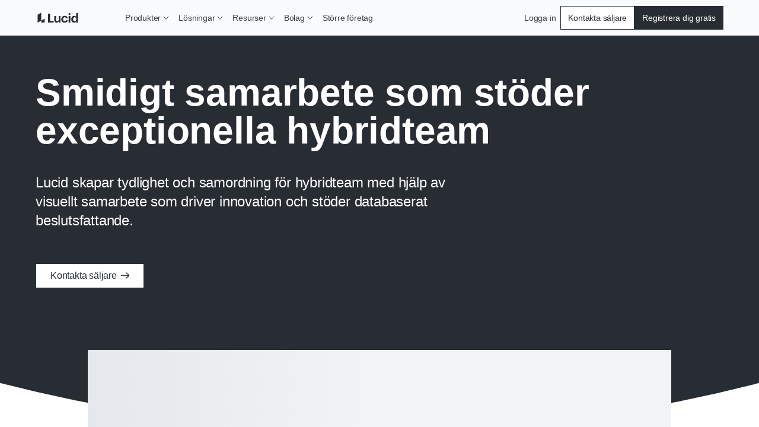

--- FILE ---
content_type: application/javascript
request_url: https://lucid.co/f434e531-bba91744bbd2416c4ef3.js
body_size: 2421
content:
"use strict";(self.webpackChunk_lucid_co=self.webpackChunk_lucid_co||[]).push([[2942],{34335:function(e,o,t){var i=t(13055),n=t(40107),a=t(14041),s=t(74029),r=t(28800),l=t(32774),c=t(22046),d=t(16209),p=t(54222),h=t(31737),g=t(82634),u=t(87756),m=t(21078),x=t(92059);const b=({...e})=>(0,x.Y)(u.A,{...e,asButton:!0,css:e=>({padding:0,borderRadius:"50%",border:`1px solid ${e.colors.coolGrey[30]}`,background:e.colors.white,boxShadow:e.shadows.elevation4,display:"flex",justifyContent:"center",alignItems:"center","&:hover, &:focus":{outline:"none",border:`1px solid ${e.colors.coolGrey[80]}`,background:e.colors.coolGrey[0],"&::before":{display:"none"},"&:focus-visible::before":{display:"block"}},"&:active":{border:`1px solid ${e.colors.coolGrey[60]}`,background:e.colors.coolGrey[5],boxShadow:e.shadows.elevation2},"& span":{display:"flex",alignItems:"center"}}),variant:"secondary",children:(0,x.Y)(h.Ay,{type:"ArrowRight"})});var y={name:"qqj6k",styles:"margin:0 auto;margin-bottom:64px;width:100%;text-align:center;display:flex;flex-direction:column;justify-content:center;align-items:center"},f={name:"pgp57x",styles:"width:96px;height:96px;display:flex;justify-content:center;align-items:center;flex-shrink:0"},v={name:"805zfn",styles:"position:relative;display:flex;align-items:center;width:100%"},w={name:"1hxjvhv",styles:"flex-shrink:0;width:min(520px, 80vw)"};o.A=({sectionHeading:e,sectionSubheading:o,items:t})=>{var h;const u=null!==(h=null==t?void 0:t.length)&&void 0!==h?h:0,{0:k,1:$}=(0,a.useState)(u),{0:A,1:_}=(0,a.useState)(!1),{0:C,1:S}=(0,a.useState)(!1),{0:D,1:Y}=(0,a.useState)(0),{0:G,1:I}=(0,a.useState)(0),{shortCode:T}=(0,a.useContext)(d.A),F=(0,s.A)({keys:["mktg_carousel_slide_next","mktg_carousel_slide_previous","mktg_competitor_item_integrations"],shortCode:T}),j=u,B=(0,a.useMemo)(()=>t&&0!==u?[].concat((0,n.A)(t.slice(-j).map((e,o)=>({...e,id:`${o}-${e.heading}`}))),(0,n.A)(t.map((e,o)=>({...e,id:`${j+o}-${e.heading}`}))),(0,n.A)(t.slice(0,j).map((e,o)=>({...e,id:`${j+u+o}-${e.heading}`})))):[],[t,u,j]),K=e=>{if(A||0===u)return;const o=k+e;_(!0),$(o),setTimeout(()=>{o<j||o>=j+u?(_(!1),S(!0),requestAnimationFrame(()=>{o<j?$(o+u):o>=j+u&&$(o-u),requestAnimationFrame(()=>{S(!1)})})):_(!1)},400)},W=e=>{if(A)return;const o=e-k;0!==o&&K(o)},X=e=>{"ArrowRight"===e.key&&(e.preventDefault(),K(1)),"ArrowLeft"===e.key&&(e.preventDefault(),K(-1))},q=e=>{const o=document.getElementById(`integration-tab-${e}`);null==o||o.focus()},z=e=>((e-j)%u+u)%u;return 0===u?null:(0,x.FD)(l.A,{css:e=>({paddingTop:e.space.s64,paddingBottom:e.space.s64,backgroundColor:e.colors.coolGrey[0]}),children:[(0,x.FD)(l.A,{css:y,children:[(0,x.Y)(p.Ay,{as:"h2",css:e=>({marginBottom:e.space.s16}),variant:"heading3XL700",children:e}),(0,x.Y)(m.Ay,{css:e=>({marginBottom:e.space.s48,color:e.colors.coolGrey[70],maxWidth:"640px"}),variant:"paragraphS400",children:o})]}),(0,x.Y)(l.A,{css:e=>({overflow:"clip",maxWidth:"100%",margin:`0 auto ${e.space.s64}px`,width:96*u+24*(u-1)}),children:(0,x.Y)(l.A,{"aria-label":F("mktg_competitor_item_integrations"),"aria-orientation":"horizontal",css:e=>({display:"flex",alignItems:"center",gap:24,padding:`${e.space.s16}px 0`,paddingLeft:"calc(50% - 48px)",transition:A?"transform 400ms ease-in-out":"none",transform:`translateX(${120*-k}px)`}),role:"tablist",children:B.map((e,o)=>{const t=o===k,i=o>=j&&o<j+u,n=o-j;return(0,x.Y)(l.A,{css:f,children:(0,x.Y)(l.A,{"aria-controls":i?`integration-panel-${n}`:void 0,"aria-hidden":!i||void 0,"aria-label":e.heading,"aria-selected":i?t:void 0,css:e=>[{display:"flex",justifyContent:"center",alignItems:"center",cursor:"pointer",borderRadius:"50%",transition:C?"none":"border-color 160ms ease-in, background-color 160ms ease-in, box-shadow 160ms ease-in, width 300ms ease-in-out, height 300ms ease-in-out",height:"64px",width:"64px",border:"1px solid transparent",backgroundColor:"transparent",boxShadow:"none",padding:0,"&:hover":{borderColor:e.colors.coolGrey[30]},"&:hover img":{filter:"none"},"&:active":{borderColor:e.colors.coolGrey[20],backgroundColor:e.colors.coolGrey[5],boxShadow:"2px 2px 2px 0 rgba(0, 0, 0, 0.25) inset"}},t&&{height:"96px",width:"96px",border:`1px solid ${e.colors.coolGrey[10]}`,backgroundColor:e.colors.white,boxShadow:e.shadows.cardHover,padding:e.space.s16,"&:active":{borderColor:e.colors.coolGrey[20],backgroundColor:e.colors.coolGrey[0],boxShadow:"4px 4px 6px 0 rgba(40, 44, 51, 0.16)"}}],id:i?`integration-tab-${n}`:void 0,onClick:()=>W(o),onFocus:()=>W(o),onKeyDown:e=>{"Enter"!==e.key&&" "!==e.key||(e.preventDefault(),(e=>{const o=document.getElementById(`integration-panel-${e}`);null==o||o.focus()})(n))},role:"tab",tabIndex:i?0:-1,children:(0,x.Y)(g.A,{css:[{transition:C?"none":"filter 0.16s ease-in, width 300ms ease-in-out, height 300ms ease-in-out",filter:"grayscale(100%)",width:"40px",height:"40px"},t&&{filter:"none",width:"60px",height:"60px"},"",""],imageAlt:e.heading,imageSrc:(0,r.A)(e.icon)})})},`integration-icon-${e.id}`)})})}),(0,x.FD)(l.A,{css:v,children:[(0,x.Y)(l.A,{css:(0,i.AH)({overflow:"clip",maxWidth:"100%",margin:"0 auto",width:`calc(${u} * min(520px, 80vw) + ${u-1} * 64px)`},"","","",""),onKeyDown:X,onTouchEnd:()=>{D-G>150&&K(1),D-G<-150&&K(-1)},onTouchMove:e=>{I(e.targetTouches[0].clientX)},onTouchStart:e=>{Y(e.targetTouches[0].clientX)},children:(0,x.Y)(l.A,{"aria-live":"polite",css:e=>({display:"flex",gap:e.space.s64,padding:`${e.space.s16}px 0`,paddingLeft:"calc(50% - min(520px, 80vw) / 2)",transition:A?"transform 400ms ease-in-out":"none",transform:`translateX(calc(${-k} * (min(520px, 80vw) + 64px)))`}),children:B.map((e,o)=>{const t=o===k,i=o>=j&&o<j+u,n=o-j;return(0,x.Y)(c.A,{"aria-labelledby":i?`integration-tab-${n}`:void 0,css:w,cta:e.link,heading:e.heading||"",id:i?`integration-panel-${n}`:void 0,isActive:t,media:e.image,onClick:()=>W(o),onFocus:i?()=>W(o):void 0,onKeyDown:e=>{X(e),i&&"Tab"===e.key&&e.shiftKey&&(e.preventDefault(),q(n))},role:i?"tabpanel":void 0,tabIndex:i&&t?0:-1,text:e.text||""},`integration-card-${e.id}`)})})}),(0,x.Y)(b,{"aria-label":F("mktg_carousel_slide_previous",{slide:`${0===k?1:k}`}),css:e=>({position:"absolute",left:`calc(50% - min(520px, 80vw) / 2 - ${e.space.s16}px)`,zIndex:1,minWidth:e.space.s48,width:e.space.s48,height:e.space.s48,transform:"rotate(180deg)",[e.breakpoints.bp768.min]:{left:`calc(50% - min(520px, 80vw) / 2 - ${e.space.s48}px - ${e.space.s24}px)`}}),onClick:()=>K(-1),onKeyDown:e=>{"ArrowUp"===e.key&&(e.preventDefault(),q(z(k)))}}),(0,x.Y)(b,{"aria-label":F("mktg_carousel_slide_next",{slide:`${k<B.length-1?k+2:1}`}),css:e=>({position:"absolute",right:`calc(50% - min(520px, 80vw) / 2 - ${e.space.s16}px)`,zIndex:1,minWidth:e.space.s48,width:e.space.s48,height:e.space.s48,[e.breakpoints.bp768.min]:{right:`calc(50% - min(520px, 80vw) / 2 - ${e.space.s48}px - ${e.space.s24}px)`}}),onClick:()=>K(1),onKeyDown:e=>{"ArrowUp"===e.key&&(e.preventDefault(),q(z(k)))}})]})]})}}}]);
//# sourceMappingURL=f434e531-bba91744bbd2416c4ef3.js.map

--- FILE ---
content_type: image/svg+xml
request_url: https://corporate-assets.lucid.co/co/6da493a0-fa94-4ee2-99c0-66954464c0ae.svg?v=1709691251970
body_size: 14303
content:
<svg width="640" height="480" viewBox="0 0 640 480" fill="none" xmlns="http://www.w3.org/2000/svg">
<path d="M142.86 113.407C147.864 113.407 151.92 117.463 151.92 122.467V418.427C151.92 423.431 147.864 427.487 142.86 427.487H22.06C17.0559 427.487 13 423.431 13 418.427V122.467C13 117.463 17.0559 113.407 22.06 113.407H142.86ZM456.94 113.407C461.944 113.407 466 117.463 466 122.467V418.427C466 423.431 461.944 427.487 456.94 427.487H233.46C228.456 427.487 224.4 423.431 224.4 418.427V122.467C224.4 117.463 228.456 113.407 233.46 113.407H456.94Z" fill="white" stroke="#B2B2B2" stroke-width="0.753073"/>
<path d="M80.6902 137.567C84.6948 137.567 87.9382 141.623 87.9382 146.627C87.9382 151.631 84.6948 155.687 80.6902 155.687H58.9462C54.9447 155.687 51.6982 151.631 51.6982 146.627C51.6982 141.623 54.9447 137.567 58.9462 137.567H80.6902Z" fill="#1071E5"/>
<path d="M67.8854 175.861C68.9545 175.06 70.685 175.06 71.7511 175.861L92.0454 191.082C93.1145 191.882 93.1145 193.18 92.0454 193.981L71.7511 209.202C70.685 210.002 68.9545 210.002 67.8854 209.202L47.591 193.981C46.525 193.18 46.525 191.882 47.591 191.082L67.8854 175.861Z" fill="white" stroke="#1071E5" stroke-width="1.50615"/>
<path d="M69.8183 155.838V169.739" stroke="#333333" stroke-width="0.376536"/>
<path d="M69.9683 155.838H69.6674V155.687H69.9683" fill="#333333"/>
<path d="M69.8182 174.2L68.42 169.89H71.2225L69.8182 174.2Z" fill="#333333" stroke="#333333" stroke-width="0.376536"/>
<path d="M34.7381 192.682L33.8442 192.803L33.0106 193.147L32.2858 193.7L31.7362 194.425L31.3919 195.255L31.2711 196.161V304.187L31.3919 305.099L31.7362 305.929L32.2889 306.648L33.0137 307.204L33.8442 307.548L34.7502 307.669H46.7516V307.971H34.732L33.7656 307.841L32.8596 307.466L32.0744 306.862L31.4704 306.077L31.096 305.171L30.9691 304.205V196.143L31.096 195.177L31.4704 194.271L32.0744 193.486L32.8596 192.882L33.7656 192.504L34.732 192.377H34.7381V192.682ZM46.0691 192.679H34.7381V192.377H46.0691" fill="#333333"/>
<path d="M46.2139 192.682H46.0629V192.38H46.2259L46.2139 192.682ZM51.2089 307.82L46.9024 309.221V306.418L51.2089 307.82Z" fill="#333333"/>
<path d="M51.6982 307.82L46.7515 309.429V306.213L51.6982 307.82ZM47.0535 309.013L50.7228 307.82L47.0565 306.63" fill="#333333"/>
<path d="M107.059 192.827L107.95 193.595L108.723 194.835L109.317 196.446L109.686 198.306L109.811 200.289V252.739H109.513V200.326L109.395 198.467L109.056 196.75L108.512 195.263L107.799 194.135L106.981 193.428L106.09 193.18H105.049V192.56H106.105L107.059 192.827ZM93.8448 193.18V192.56H105.049V193.18" fill="#333333"/>
<path d="M299.9 183.471C299.9 182.136 300.981 181.055 302.316 181.055H333.724C335.059 181.055 336.14 182.136 336.14 183.471V196.759C336.14 198.094 335.059 199.175 333.724 199.175H302.316C300.981 199.175 299.9 198.094 299.9 196.759V183.471Z" fill="#4D9EFF"/>
<path d="M299.9 339.907C299.9 338.572 300.981 337.491 302.316 337.491H333.724C335.059 337.491 336.14 338.572 336.14 339.907V353.195C336.14 354.53 335.059 355.611 333.724 355.611H302.316C300.981 355.611 299.9 354.53 299.9 353.195V339.907Z" fill="#4D9EFF"/>
<path d="M354.26 213.067C354.26 211.732 355.341 210.651 356.676 210.651H388.084C389.419 210.651 390.5 211.732 390.5 213.067V226.355C390.5 227.69 389.419 228.771 388.084 228.771H356.676C355.341 228.771 354.26 227.69 354.26 226.355V213.067Z" fill="#B5D6FF"/>
<path d="M354.26 152.063C354.26 150.728 355.341 149.647 356.676 149.647H388.084C389.419 149.647 390.5 150.728 390.5 152.063V165.351C390.5 166.686 389.419 167.767 388.084 167.767H356.676C355.341 167.767 354.26 166.686 354.26 165.351V152.063Z" fill="#B5D6FF"/>
<path d="M336.291 346.701H336.14V346.4H336.291" fill="#333333"/>
<path d="M51.6982 298.452C51.6982 297.117 52.7794 296.036 54.1142 296.036H85.5222C86.8571 296.036 87.9382 297.117 87.9382 298.452V317.191C87.9382 318.526 86.8571 319.607 85.5222 319.607H54.1142C52.7794 319.607 51.6982 318.526 51.6982 317.191V298.452Z" fill="#4D9EFF"/>
<path d="M51.6982 339.907C51.6982 338.572 52.7794 337.491 54.1142 337.491H85.5222C86.8571 337.491 87.9382 338.572 87.9382 339.907V353.195C87.9382 354.53 86.8571 355.611 85.5222 355.611H54.1142C52.7794 355.611 51.6982 354.53 51.6982 353.195V339.907Z" fill="#4D9EFF"/>
<path d="M109.64 283.282V304.196C109.64 306.198 108.018 307.82 106.016 307.82H92.8881" stroke="#333333" stroke-width="0.376536"/>
<path d="M109.79 283.282H109.489V283.131H109.79" fill="#333333"/>
<path d="M88.4274 307.82L92.737 306.421V309.221L88.4274 307.82Z" fill="#333333" stroke="#333333" stroke-width="0.376536"/>
<path d="M69.8183 319.758V332.544" stroke="#333333" stroke-width="0.376536"/>
<path d="M69.9683 319.763H69.6674V319.607H69.9683" fill="#333333"/>
<path d="M69.8182 337.002L68.42 332.695H71.2225L69.8182 337.002Z" fill="#333333" stroke="#333333" stroke-width="0.376536"/>
<path d="M109.64 250.373V260.067" stroke="#333333" stroke-width="0.376536"/>
<path d="M109.79 250.376H109.489V250.225H109.79" fill="#333333"/>
<path d="M109.64 264.522L108.239 260.215H111.041L109.64 264.522Z" fill="#333333" stroke="#333333" stroke-width="0.376536"/>
<path d="M408.62 165.351C408.62 164.016 409.701 162.935 411.036 162.935H442.444C443.779 162.935 444.86 164.016 444.86 165.351V178.639C444.86 179.974 443.779 181.055 442.444 181.055H411.036C409.701 181.055 408.62 179.974 408.62 178.639V165.351Z" fill="#EDF5FF"/>
<path d="M408.62 135.755C408.62 134.42 409.701 133.339 411.036 133.339H442.444C443.779 133.339 444.86 134.42 444.86 135.755V149.043C444.86 150.378 443.779 151.459 442.444 151.459H411.036C409.701 151.459 408.62 150.378 408.62 149.043V135.755Z" fill="#EDF5FF"/>
<path d="M408.62 194.947C408.62 193.612 409.701 192.531 411.036 192.531H442.444C443.779 192.531 444.86 193.612 444.86 194.947V208.235C444.86 209.57 443.779 210.651 442.444 210.651H411.036C409.701 210.651 408.62 209.57 408.62 208.235V194.947Z" fill="#EDF5FF"/>
<path d="M408.62 297.325C408.62 295.99 409.701 294.909 411.036 294.909H442.444C443.779 294.909 444.86 295.99 444.86 297.325V310.613C444.86 311.948 443.779 313.029 442.444 313.029H411.036C409.701 313.029 408.62 311.948 408.62 310.613V297.325Z" fill="#EDF5FF"/>
<path d="M408.25 326.388C408.25 325.053 409.331 323.972 410.666 323.972H442.074C443.408 323.972 444.49 325.053 444.49 326.388V339.676C444.49 341.011 443.408 342.092 442.074 342.092H410.666C409.331 342.092 408.25 341.011 408.25 339.676V326.388Z" fill="#EDF5FF"/>
<path d="M390.65 346.701H390.5V346.4H390.65" fill="#333333"/>
<path d="M389.827 319.059H395.31C397.387 319.059 399.07 320.743 399.07 322.822V330.034C399.07 332.113 400.752 333.797 402.829 333.797H403.337" stroke="#333333" stroke-width="0.376536"/>
<path d="M390.65 346.701H390.5V346.4H390.65" fill="#333333"/>
<path d="M390.65 346.701H390.5V346.4H390.65" fill="#333333"/>
<path d="M389.827 319.059H395.31C397.387 319.059 399.07 318.498 399.07 317.805V305.576C399.07 304.883 400.752 304.322 402.829 304.322H403.337" stroke="#333333" stroke-width="0.376536"/>
<path d="M390.65 346.701H390.5V346.4H390.65" fill="#333333"/>
<path d="M408.131 303.969L403.824 305.37V302.568L408.131 303.969Z" fill="#333333" stroke="#333333" stroke-width="0.376536"/>
<path d="M408.131 333.97L403.824 335.371V332.569L408.131 333.97Z" fill="#333333" stroke="#333333" stroke-width="0.376536"/>
<path d="M336.291 190.115H341.576C343.578 190.115 345.2 188.493 345.2 186.491V162.331C345.2 160.329 346.822 158.707 348.824 158.707H349.313" stroke="#333333" stroke-width="0.376536"/>
<path d="M336.291 190.265H336.14V189.964H336.291" fill="#333333"/>
<path d="M353.771 158.707L349.464 160.108V157.306L353.771 158.707Z" fill="#333333" stroke="#333333" stroke-width="0.376536"/>
<path d="M336.291 190.115H341.576C343.578 190.115 345.2 191.737 345.2 193.739V216.087C345.2 218.089 346.822 219.711 348.824 219.711H349.313" stroke="#333333" stroke-width="0.376536"/>
<path d="M336.291 190.265H336.14V189.964H336.291" fill="#333333"/>
<path d="M353.771 219.711L349.464 221.113V218.31L353.771 219.711Z" fill="#333333" stroke="#333333" stroke-width="0.376536"/>
<path d="M390.651 219.711H395.936C397.938 219.711 399.56 218.089 399.56 216.087V205.215C399.56 203.213 401.182 201.591 403.184 201.591H403.673" stroke="#333333" stroke-width="0.376536"/>
<path d="M390.65 219.861H390.5V219.56H390.65" fill="#333333"/>
<path d="M408.131 201.591L403.824 202.992V200.19L408.131 201.591Z" fill="#333333" stroke="#333333" stroke-width="0.376536"/>
<path d="M390.65 219.861H390.5V219.56H390.65" fill="#333333"/>
<path d="M390.651 158.707H395.936C397.938 158.707 399.56 157.085 399.56 155.083V146.023C399.56 144.021 401.182 142.399 403.184 142.399H403.673" stroke="#333333" stroke-width="0.376536"/>
<path d="M390.65 158.857H390.5V158.556H390.65" fill="#333333"/>
<path d="M408.131 142.399L403.824 143.8V140.998L408.131 142.399Z" fill="#333333" stroke="#333333" stroke-width="0.376536"/>
<path d="M390.651 158.707H395.936C397.938 158.707 399.56 160.329 399.56 162.331V168.371C399.56 170.373 401.182 171.995 403.184 171.995H403.673" stroke="#333333" stroke-width="0.376536"/>
<path d="M390.65 158.857H390.5V158.556H390.65" fill="#333333"/>
<path d="M408.131 171.995L403.824 173.396V170.594L408.131 171.995Z" fill="#333333" stroke="#333333" stroke-width="0.376536"/>
<path d="M88.0894 346.551H169.436C171.438 346.551 173.06 344.929 173.06 342.927V262.293C173.06 260.291 174.682 258.669 176.684 258.669H238.328" stroke="#333333" stroke-width="0.376536"/>
<path d="M88.0948 346.701H87.9384V346.4H88.0948" fill="#333333"/>
<path d="M242.786 258.669L238.479 260.07V257.268L242.786 258.669Z" fill="#333333" stroke="#333333" stroke-width="0.376536"/>
<path d="M243.275 252.025C243.275 250.69 244.356 249.609 245.691 249.609H277.099C278.434 249.609 279.515 250.69 279.515 252.025V265.313C279.515 266.648 278.434 267.729 277.099 267.729H245.691C244.356 267.729 243.275 266.648 243.275 265.313V252.025Z" fill="#1071E5"/>
<path d="M279.666 258.669H286.083C288.086 258.669 289.707 257.047 289.707 255.045V193.739C289.707 191.737 291.329 190.115 293.331 190.115H294.953" stroke="#333333" stroke-width="0.376536"/>
<path d="M279.666 258.819H279.515V258.518H279.666" fill="#333333"/>
<path d="M299.411 190.115L295.104 191.516V188.714L299.411 190.115Z" fill="#333333" stroke="#333333" stroke-width="0.376536"/>
<path d="M279.666 258.669H286.083C288.086 258.669 289.707 260.291 289.707 262.293V342.927C289.707 344.929 291.329 346.551 293.331 346.551H294.953" stroke="#333333" stroke-width="0.376536"/>
<path d="M279.666 258.819H279.515V258.518H279.666" fill="#333333"/>
<path d="M299.411 346.551L295.104 347.952V345.15L299.411 346.551Z" fill="#333333" stroke="#333333" stroke-width="0.376536"/>
<path d="M354.26 311.519C354.26 310.184 355.341 309.103 356.676 309.103H388.084C389.419 309.103 390.5 310.184 390.5 311.519V324.807C390.5 326.142 389.419 327.223 388.084 327.223H356.676C355.341 327.223 354.26 326.142 354.26 324.807V311.519Z" fill="#B5D6FF"/>
<path d="M336.291 346.551H341.576C343.578 346.551 345.2 344.929 345.2 342.927V321.787C345.2 319.785 346.822 318.163 348.824 318.163H349.313" stroke="#333333" stroke-width="0.376536"/>
<path d="M336.291 346.701H336.14V346.4H336.291" fill="#333333"/>
<path d="M353.771 318.163L349.464 319.564V316.762L353.771 318.163Z" fill="#333333" stroke="#333333" stroke-width="0.376536"/>
<path d="M336.291 346.701H336.14V346.4H336.291" fill="#333333"/>
<rect x="337.042" y="52" width="128.958" height="38.2098" rx="4.77623" fill="#282C33"/>
<path d="M373.486 78.1643H376.092V72.4221H380.874V70.4035H376.092V66.2291H382.168V64.1517H373.486V78.1643ZM387.284 78.3603C388.95 78.3603 390.028 77.5568 390.537 76.5573V78.1643H392.909V67.9146H390.537V74.0095C390.537 75.6362 389.42 76.4593 388.146 76.4593C386.774 76.4593 386.128 75.7538 386.128 74.2055V67.9146H383.756V74.4799C383.756 77.204 385.265 78.3603 387.284 78.3603ZM399.209 78.3407C399.934 78.3407 400.443 78.2231 400.816 78.0859V76.2045C400.483 76.3417 400.13 76.4005 399.659 76.4005C398.915 76.4005 398.484 75.9889 398.484 75.0874V69.698H400.737V67.9146H398.484V65.6608H396.112V67.9146H394.74V69.698H396.112V75.303C396.112 77.2432 397.171 78.3407 399.209 78.3407ZM406.384 78.3603C408.05 78.3603 409.128 77.5568 409.638 76.5573V78.1643H412.009V67.9146H409.638V74.0095C409.638 75.6362 408.521 76.4593 407.247 76.4593C405.875 76.4593 405.228 75.7538 405.228 74.2055V67.9146H402.857V74.4799C402.857 77.204 404.366 78.3603 406.384 78.3603ZM414.821 78.1643H417.192V72.8337C417.192 70.6583 418.446 69.9919 420.524 69.9723V67.7578C418.799 67.7774 417.839 68.5417 417.192 69.8352V67.9146H414.821V78.1643ZM426.907 78.3603C429.533 78.3603 431.277 77.1844 431.611 75.0286H429.318C429.141 76.0281 428.397 76.5965 426.966 76.5965C425.202 76.5965 424.222 75.499 424.144 73.5588H431.65V72.8728C431.65 69.208 429.357 67.699 426.809 67.699C423.889 67.699 421.714 69.8156 421.714 72.9904V73.1472C421.714 76.3809 423.889 78.3603 426.907 78.3603ZM424.183 71.9713C424.418 70.3839 425.378 69.4236 426.809 69.4236C428.279 69.4236 429.18 70.2075 429.298 71.9713H424.183Z" fill="#F7FBFF"/>
<rect x="188.979" y="53.1941" width="128.958" height="38.2098" rx="4.77623" fill="#DFE3E8"/>
<path d="M225.653 79.5544C228.985 79.5544 231.376 77.8494 231.787 74.4785H229.24C228.965 76.4579 227.593 77.4378 225.653 77.4378C223.066 77.4378 221.557 75.576 221.557 72.4207V72.2639C221.557 69.1282 223.164 67.2076 225.634 67.2076C227.652 67.2076 228.691 68.1679 228.985 70.0298H231.63C231.317 66.7373 228.828 65.1303 225.614 65.1303C221.714 65.1303 218.813 68.07 218.813 72.2835V72.4403C218.813 76.7519 221.263 79.5544 225.653 79.5544ZM237.279 79.5544C238.945 79.5544 240.023 78.7509 240.532 77.7514V79.3584H242.903V69.1087H240.532V75.2036C240.532 76.8303 239.415 77.6534 238.141 77.6534C236.769 77.6534 236.123 76.9478 236.123 75.3996V69.1087H233.751V75.674C233.751 78.3981 235.26 79.5544 237.279 79.5544ZM245.715 79.3584H248.087V74.0277C248.087 71.8524 249.341 71.186 251.418 71.1664V68.9519C249.694 68.9715 248.733 69.7358 248.087 71.0293V69.1087H245.715V79.3584ZM253.505 79.3584H255.876V74.0277C255.876 71.8524 257.13 71.186 259.208 71.1664V68.9519C257.483 68.9715 256.523 69.7358 255.876 71.0293V69.1087H253.505V79.3584ZM265.591 79.5544C268.217 79.5544 269.961 78.3785 270.295 76.2227H268.002C267.825 77.2222 267.08 77.7906 265.65 77.7906C263.886 77.7906 262.906 76.6931 262.828 74.7529H270.334V74.0669C270.334 70.4021 268.041 68.8931 265.493 68.8931C262.573 68.8931 260.398 71.0097 260.398 74.1845V74.3413C260.398 77.575 262.573 79.5544 265.591 79.5544ZM262.867 73.1654C263.102 71.578 264.062 70.6177 265.493 70.6177C266.963 70.6177 267.864 71.4016 267.982 73.1654H262.867ZM272.452 79.3584H274.823V73.3222C274.823 71.6956 275.901 70.8725 277.234 70.8725C278.645 70.8725 279.272 71.578 279.272 73.1262V79.3584H281.643V72.9107C281.643 70.0885 280.193 68.8931 278.135 68.8931C276.45 68.8931 275.313 69.7358 274.823 70.7353V69.1087H272.452V79.3584ZM287.864 79.5348C288.589 79.5348 289.098 79.4172 289.471 79.28V77.3986C289.138 77.5358 288.785 77.5946 288.314 77.5946C287.57 77.5946 287.139 77.183 287.139 76.2815V70.8921H289.392V69.1087H287.139V66.8549H284.767V69.1087H283.395V70.8921H284.767V76.4971C284.767 78.4373 285.826 79.5348 287.864 79.5348Z" fill="#A9AFB8"/>
<path d="M91.52 254.185C91.52 251.724 93.5128 249.731 95.9733 249.731H153.867C156.327 249.731 158.32 251.724 158.32 254.185V278.678C158.32 281.138 156.327 283.131 153.867 283.131H95.9733C93.5128 283.131 91.52 281.138 91.52 278.678V254.185Z" fill="#1071E5"/>
<g clip-path="url(#clip0_1383_83496)">
<path fill-rule="evenodd" clip-rule="evenodd" d="M413.879 84.6689L430.569 101.823H423.715L428.271 110.583L423.776 113.041L418.869 103.606L413.879 108.546V84.6689Z" fill="#D916A8" stroke="white" stroke-width="1.66896"/>
<g clip-path="url(#clip1_1383_83496)">
<rect x="430.569" y="112.485" width="60.3517" height="27" rx="3.33793" fill="#D916A8"/>
<path d="M439.047 132.485V119.347H446.618V120.749H440.71V124.875H445.696V126.296H440.71V131.063H446.818V132.485H439.047ZM449.448 132.485V122.752H450.81L450.95 124.154H451.011C451.438 123.686 451.905 123.299 452.413 122.992C452.92 122.671 453.461 122.511 454.035 122.511C454.782 122.511 455.363 122.678 455.777 123.012C456.204 123.332 456.518 123.786 456.718 124.374C457.226 123.826 457.74 123.379 458.261 123.032C458.781 122.685 459.335 122.511 459.923 122.511C460.924 122.511 461.665 122.838 462.146 123.493C462.64 124.133 462.887 125.075 462.887 126.316V132.485H461.245V126.537C461.245 125.629 461.098 124.968 460.804 124.554C460.51 124.14 460.056 123.933 459.442 123.933C458.721 123.933 457.907 124.434 456.999 125.435V132.485H455.357V126.537C455.357 125.629 455.21 124.968 454.916 124.554C454.622 124.14 454.162 123.933 453.534 123.933C452.813 123.933 451.999 124.434 451.091 125.435V132.485H449.448ZM466.053 132.485V122.752H467.696V132.485H466.053ZM466.894 120.749C466.574 120.749 466.307 120.655 466.093 120.468C465.893 120.268 465.793 120.001 465.793 119.667C465.793 119.347 465.893 119.087 466.093 118.886C466.307 118.686 466.574 118.586 466.894 118.586C467.215 118.586 467.475 118.686 467.676 118.886C467.889 119.087 467.996 119.347 467.996 119.667C467.996 120.001 467.889 120.268 467.676 120.468C467.475 120.655 467.215 120.749 466.894 120.749ZM472.724 132.725C472.11 132.725 471.663 132.538 471.383 132.165C471.115 131.777 470.982 131.23 470.982 130.522V118.225H472.624V130.642C472.624 130.896 472.671 131.083 472.764 131.203C472.858 131.31 472.965 131.363 473.085 131.363C473.138 131.363 473.185 131.363 473.225 131.363C473.278 131.35 473.352 131.337 473.445 131.323L473.666 132.565C473.559 132.619 473.432 132.659 473.285 132.685C473.138 132.712 472.951 132.725 472.724 132.725ZM476.247 136.671C476.033 136.671 475.826 136.651 475.626 136.611C475.439 136.571 475.266 136.524 475.105 136.47L475.426 135.169C475.533 135.195 475.653 135.222 475.786 135.249C475.92 135.289 476.047 135.309 476.167 135.309C476.714 135.309 477.168 135.109 477.529 134.708C477.889 134.321 478.17 133.827 478.37 133.226L478.59 132.505L474.685 122.752H476.387L478.37 128.139C478.517 128.553 478.67 129 478.83 129.481C479.004 129.962 479.164 130.429 479.311 130.883H479.391C479.538 130.442 479.678 129.982 479.812 129.501C479.945 129.02 480.079 128.566 480.212 128.139L481.955 122.752H483.557L479.892 133.286C479.665 133.927 479.391 134.501 479.071 135.008C478.764 135.516 478.376 135.916 477.909 136.21C477.455 136.517 476.901 136.671 476.247 136.671Z" fill="white"/>
</g>
</g>
<g clip-path="url(#clip2_1383_83496)">
<path fill-rule="evenodd" clip-rule="evenodd" d="M129.112 271.788L146.996 290.17H139.651L144.534 299.558L139.717 302.192L134.459 292.082L129.112 297.375V271.788Z" fill="#282C33" stroke="white" stroke-width="1.78846"/>
<g clip-path="url(#clip3_1383_83496)">
<rect x="146.996" y="301.596" width="91.3077" height="29" rx="3.57692" fill="#282C33"/>
<path d="M156.082 323.596V309.517H157.863V315.419H164.409V309.517H166.211V323.596H164.409V316.965H157.863V323.596H156.082ZM173.966 323.854C173.122 323.854 172.328 323.639 171.584 323.21C170.854 322.781 170.261 322.158 169.803 321.343C169.359 320.527 169.137 319.547 169.137 318.402C169.137 317.229 169.359 316.235 169.803 315.419C170.261 314.604 170.854 313.981 171.584 313.552C172.328 313.123 173.122 312.908 173.966 312.908C174.825 312.908 175.619 313.123 176.349 313.552C177.078 313.981 177.665 314.604 178.108 315.419C178.566 316.235 178.795 317.229 178.795 318.402C178.795 319.547 178.566 320.527 178.108 321.343C177.665 322.158 177.078 322.781 176.349 323.21C175.619 323.639 174.825 323.854 173.966 323.854ZM173.966 322.394C174.868 322.394 175.59 322.029 176.134 321.3C176.692 320.556 176.971 319.59 176.971 318.402C176.971 317.201 176.692 316.228 176.134 315.484C175.59 314.74 174.868 314.368 173.966 314.368C173.079 314.368 172.357 314.74 171.799 315.484C171.241 316.228 170.962 317.201 170.962 318.402C170.962 319.59 171.241 320.556 171.799 321.3C172.357 322.029 173.079 322.394 173.966 322.394ZM184.59 323.854C183.488 323.854 182.68 323.51 182.164 322.824C181.649 322.122 181.392 321.107 181.392 319.776V313.166H183.173V319.54C183.173 320.513 183.323 321.221 183.624 321.665C183.939 322.108 184.439 322.33 185.126 322.33C185.67 322.33 186.149 322.194 186.564 321.922C186.993 321.636 187.451 321.185 187.938 320.57V313.166H189.697V323.596H188.238L188.088 321.965H188.023C187.537 322.537 187.022 322.995 186.478 323.339C185.935 323.682 185.305 323.854 184.59 323.854ZM195.942 323.854C195.198 323.854 194.489 323.718 193.817 323.446C193.144 323.16 192.558 322.816 192.057 322.416L192.937 321.235C193.395 321.593 193.867 321.894 194.353 322.137C194.84 322.366 195.391 322.48 196.006 322.48C196.693 322.48 197.208 322.323 197.551 322.008C197.895 321.679 198.066 321.293 198.066 320.849C198.066 320.491 197.945 320.191 197.701 319.948C197.473 319.704 197.172 319.504 196.8 319.347C196.442 319.175 196.07 319.018 195.684 318.875C195.198 318.689 194.718 318.481 194.246 318.252C193.774 318.009 193.388 317.701 193.087 317.329C192.787 316.943 192.637 316.457 192.637 315.87C192.637 315.026 192.951 314.325 193.581 313.767C194.225 313.194 195.112 312.908 196.242 312.908C196.886 312.908 197.487 313.023 198.045 313.252C198.603 313.481 199.082 313.76 199.483 314.089L198.624 315.205C198.267 314.933 197.895 314.711 197.508 314.539C197.122 314.368 196.7 314.282 196.242 314.282C195.584 314.282 195.097 314.432 194.783 314.733C194.482 315.033 194.332 315.384 194.332 315.784C194.332 316.113 194.439 316.385 194.654 316.6C194.869 316.8 195.148 316.979 195.491 317.136C195.834 317.279 196.199 317.43 196.585 317.587C197.086 317.773 197.58 317.988 198.066 318.231C198.553 318.46 198.953 318.774 199.268 319.175C199.597 319.561 199.762 320.084 199.762 320.742C199.762 321.3 199.612 321.815 199.311 322.287C199.025 322.759 198.596 323.138 198.023 323.424C197.465 323.711 196.771 323.854 195.942 323.854ZM205.072 323.854C203.956 323.854 203.176 323.532 202.732 322.888C202.303 322.244 202.089 321.407 202.089 320.377V314.604H200.543V313.273L202.174 313.166L202.389 310.247H203.87V313.166H206.681V314.604H203.87V320.398C203.87 321.042 203.984 321.543 204.213 321.901C204.456 322.244 204.879 322.416 205.479 322.416C205.665 322.416 205.866 322.387 206.08 322.33C206.295 322.258 206.488 322.194 206.66 322.137L207.003 323.467C206.717 323.568 206.402 323.653 206.059 323.725C205.73 323.811 205.401 323.854 205.072 323.854ZM212.803 323.854C211.958 323.854 211.164 323.639 210.42 323.21C209.691 322.781 209.097 322.158 208.639 321.343C208.195 320.527 207.974 319.547 207.974 318.402C207.974 317.229 208.195 316.235 208.639 315.419C209.097 314.604 209.691 313.981 210.42 313.552C211.164 313.123 211.958 312.908 212.803 312.908C213.661 312.908 214.455 313.123 215.185 313.552C215.914 313.981 216.501 314.604 216.945 315.419C217.402 316.235 217.631 317.229 217.631 318.402C217.631 319.547 217.402 320.527 216.945 321.343C216.501 322.158 215.914 322.781 215.185 323.21C214.455 323.639 213.661 323.854 212.803 323.854ZM212.803 322.394C213.704 322.394 214.426 322.029 214.97 321.3C215.528 320.556 215.807 319.59 215.807 318.402C215.807 317.201 215.528 316.228 214.97 315.484C214.426 314.74 213.704 314.368 212.803 314.368C211.915 314.368 211.193 314.74 210.635 315.484C210.077 316.228 209.798 317.201 209.798 318.402C209.798 319.59 210.077 320.556 210.635 321.3C211.193 322.029 211.915 322.394 212.803 322.394ZM220.378 323.596V313.166H221.838L221.988 314.668H222.052C222.553 314.167 223.082 313.752 223.64 313.423C224.198 313.08 224.835 312.908 225.551 312.908C226.652 312.908 227.453 313.259 227.954 313.96C228.469 314.647 228.727 315.655 228.727 316.986V323.596H226.967V317.222C226.967 316.249 226.81 315.541 226.495 315.097C226.18 314.654 225.679 314.432 224.993 314.432C224.463 314.432 223.984 314.568 223.555 314.84C223.14 315.112 222.668 315.512 222.138 316.042V323.596H220.378Z" fill="white"/>
</g>
</g>
<g filter="url(#filter0_d_1383_83496)">
<rect x="437" y="192" width="126" height="194" rx="5.72727" fill="white"/>
<rect x="437.25" y="192.25" width="125.5" height="193.5" rx="5.47727" stroke="#F2F3F5" stroke-width="0.5"/>
</g>
<path d="M437 230.301L562.5 230.301" stroke="#DFE3E8" stroke-width="0.715909"/>
<path d="M485.41 333.193H491.015V332.278H486.531V328.941H489.959V328.026H486.531V324.895H490.783V323.98H485.41V333.193ZM492.631 333.193H493.701V329.07C493.701 327.858 494.603 327.266 495.479 327.266C496.407 327.266 496.91 327.755 496.91 328.941V333.193H497.979V329.07C497.979 327.858 498.881 327.266 499.758 327.266C500.685 327.266 501.188 327.755 501.188 328.941V333.193H502.257V329.018C502.257 327.059 501.201 326.338 499.989 326.338C499.152 326.338 498.147 326.724 497.683 327.601C497.335 326.699 496.575 326.338 495.711 326.338C494.745 326.338 494.01 326.853 493.701 327.485V326.454H492.631V333.193ZM506.048 333.309C507.04 333.309 507.646 332.974 508.149 332.343V333.193H509.218V328.748C509.218 326.866 508.045 326.338 506.757 326.338C505.455 326.338 504.231 326.905 504.089 328.438H505.159C505.262 327.614 505.777 327.227 506.705 327.227C507.736 327.227 508.149 327.678 508.149 328.748V329.237H507.182C505.455 329.237 503.806 329.766 503.806 331.325C503.806 332.704 504.798 333.309 506.048 333.309ZM506.151 332.459C505.21 332.459 504.875 332.021 504.875 331.325C504.875 330.333 505.868 329.998 507.221 329.998H508.149V330.835C508.149 331.879 507.285 332.459 506.151 332.459ZM511.86 325.049C512.247 325.049 512.569 324.727 512.569 324.34C512.569 323.954 512.247 323.632 511.86 323.632C511.474 323.632 511.152 323.954 511.152 324.34C511.152 324.727 511.474 325.049 511.86 325.049ZM511.345 333.193H512.414V326.454H511.345V333.193ZM514.629 333.193H515.712V323.232H514.629V333.193Z" fill="#4C535D"/>
<path d="M469.151 355.407L469.471 355.023L469.151 355.407ZM457.016 368.907C457.531 368.392 462.908 363.452 465.545 361.034L464.87 360.297C462.248 362.7 456.844 367.664 456.308 368.2L457.016 368.907ZM459.569 358.452C460.085 358.108 460.74 357.542 461.421 357C462.123 356.44 462.894 355.868 463.714 355.439C464.533 355.01 465.374 354.737 466.219 354.746C467.051 354.755 467.928 355.038 468.831 355.791L469.471 355.023C468.403 354.132 467.307 353.758 466.23 353.746C465.164 353.735 464.156 354.079 463.25 354.553C462.344 355.028 461.513 355.648 460.798 356.218C460.061 356.805 459.484 357.307 459.014 357.62L459.569 358.452ZM468.831 355.791C469.856 356.645 470.317 357.453 470.454 358.207C470.591 358.965 470.414 359.746 470.006 360.571C469.597 361.4 468.973 362.235 468.269 363.085C467.589 363.906 466.783 364.798 466.132 365.612L466.912 366.237C467.576 365.408 468.3 364.616 469.039 363.723C469.754 362.86 470.44 361.951 470.903 361.014C471.367 360.074 471.626 359.069 471.438 358.029C471.249 356.984 470.623 355.982 469.471 355.023L468.831 355.791Z" fill="#4C535D"/>
<path d="M451.937 373.155L451.617 373.539L451.937 373.155ZM461.52 370.11C461.003 370.454 460.348 371.02 459.668 371.562C458.966 372.122 458.194 372.694 457.375 373.123C456.555 373.552 455.714 373.825 454.87 373.816C454.037 373.807 453.161 373.524 452.257 372.771L451.617 373.539C452.686 374.43 453.781 374.804 454.859 374.816C455.925 374.827 456.933 374.484 457.839 374.009C458.745 373.534 459.576 372.915 460.291 372.344C461.028 371.757 461.605 371.255 462.075 370.942L461.52 370.11ZM452.257 372.771C451.233 371.917 450.771 371.109 450.635 370.355C450.497 369.597 450.675 368.816 451.082 367.991C451.492 367.162 452.116 366.327 452.82 365.477C453.5 364.656 454.305 363.765 454.957 362.95L454.176 362.325C453.513 363.154 452.789 363.946 452.049 364.839C451.334 365.702 450.649 366.611 450.186 367.548C449.721 368.488 449.462 369.493 449.651 370.534C449.84 371.578 450.466 372.58 451.617 373.539L452.257 372.771Z" fill="#4C535D"/>
<path d="M485.41 369.125H490.745V368.21H486.531V359.911H485.41V369.125ZM492.77 360.981C493.156 360.981 493.479 360.659 493.479 360.272C493.479 359.886 493.156 359.563 492.77 359.563C492.383 359.563 492.061 359.886 492.061 360.272C492.061 360.659 492.383 360.981 492.77 360.981ZM492.254 369.125H493.324V362.385H492.254V369.125ZM495.513 369.125H496.583V365.04C496.583 363.829 497.472 363.197 498.464 363.197C499.547 363.197 500.049 363.726 500.049 364.911V369.125H501.119V364.989C501.119 363.03 500.139 362.27 498.748 362.27C497.639 362.27 496.892 362.824 496.583 363.455V362.385H495.513V369.125ZM503.215 369.125H504.284V365.633L507.274 369.125H508.576L505.444 365.517L508.331 362.385H507.081L504.284 365.491V359.164H503.215V369.125Z" fill="#4C535D"/>
<path d="M453.582 206.224L456.831 203.063C456.867 203.028 456.924 203.027 456.961 203.062L460.298 206.224" stroke="#282C33" stroke-linejoin="round"/>
<path d="M456.896 214.642V203" stroke="#282C33" stroke-linejoin="round"/>
<path d="M458.597 208.463H462.537C463.329 208.463 463.97 209.104 463.97 209.896V219.567C463.97 220.359 463.329 221 462.537 221H451.433C450.642 221 450 220.359 450 219.567V209.896C450 209.104 450.642 208.463 451.433 208.463H455.104" stroke="#282C33"/>
<path d="M477.214 218.142C479.392 218.142 480.732 216.84 480.732 215.204C480.732 213.296 479.585 212.691 477.356 212.407C475.938 212.201 475.642 211.892 475.642 211.235C475.642 210.616 476.106 210.191 477.021 210.191C477.935 210.191 478.425 210.577 478.554 211.415H480.474C480.307 209.585 479.095 208.657 477.021 208.657C474.985 208.657 473.67 209.83 473.67 211.402C473.67 213.18 474.637 213.889 476.995 214.199C478.348 214.405 478.734 214.662 478.734 215.397C478.734 216.119 478.129 216.621 477.214 216.621C475.848 216.621 475.5 215.938 475.41 215.113H473.412C473.528 216.956 474.688 218.142 477.214 218.142ZM482.067 218H483.936V214.108C483.936 213.116 484.542 212.626 485.341 212.626C486.165 212.626 486.526 213.065 486.526 213.979V218H488.395V213.709C488.395 211.905 487.454 211.106 486.127 211.106C485.006 211.106 484.271 211.66 483.936 212.33V208.206H482.067V218ZM491.813 218.142C492.869 218.142 493.462 217.729 493.849 217.188V218H495.666V213.606C495.666 211.776 494.493 211.106 492.843 211.106C491.194 211.106 489.931 211.815 489.815 213.412H491.581C491.658 212.833 491.993 212.459 492.728 212.459C493.578 212.459 493.823 212.897 493.823 213.696V213.967H493.063C491.001 213.967 489.557 214.559 489.557 216.131C489.557 217.549 490.588 218.142 491.813 218.142ZM492.367 216.84C491.684 216.84 491.387 216.518 491.387 216.028C491.387 215.307 492.019 215.075 493.101 215.075H493.823V215.642C493.823 216.389 493.191 216.84 492.367 216.84ZM497.269 218H499.138V214.624C499.138 213.335 499.937 212.884 501.316 212.897V211.157C500.22 211.17 499.563 211.647 499.138 212.549V211.26H497.269V218ZM505.535 218.142C507.377 218.142 508.537 217.33 508.756 215.874H506.991C506.875 216.441 506.449 216.814 505.586 216.814C504.568 216.814 503.962 216.17 503.911 215.049H508.769V214.534C508.769 212.124 507.223 211.106 505.483 211.106C503.524 211.106 502.017 212.485 502.017 214.611V214.714C502.017 216.866 503.498 218.142 505.535 218.142ZM503.937 213.902C504.078 212.949 504.645 212.394 505.483 212.394C506.372 212.394 506.888 212.884 506.952 213.902H503.937Z" fill="#282C33"/>
<path fill-rule="evenodd" clip-rule="evenodd" d="M470.66 320.5H451.34C450.328 320.5 449.5 321.328 449.5 322.34V335.22C449.5 335.737 449.718 336.204 450.064 336.539L458.454 328.78L450.064 336.539C450.396 336.86 450.845 337.06 451.34 337.06H470.66C471.155 337.06 471.605 336.86 471.936 336.539L463.546 328.78L471.936 336.539C472.282 336.204 472.5 335.737 472.5 335.22V322.34C472.5 321.328 471.672 320.5 470.66 320.5Z" stroke="#4C535D" stroke-linecap="round" stroke-linejoin="round"/>
<path fill-rule="evenodd" clip-rule="evenodd" d="M462.216 330.01L471.936 321.021C471.605 320.7 471.155 320.5 470.66 320.5H451.34C450.845 320.5 450.395 320.7 450.064 321.021L459.785 330.01C460.48 330.622 461.521 330.622 462.216 330.01Z" stroke="#4C535D" stroke-linecap="round" stroke-linejoin="round"/>
<rect x="437" y="276" width="126" height="34" fill="#F2F2FF"/>
<path d="M486.054 299H487.175V290.701H489.856V289.786H483.374V290.701H486.054V299ZM493.095 299.116C494.615 299.116 495.736 298.407 495.968 297.054H494.899C494.757 297.84 494.151 298.227 493.107 298.227C491.729 298.227 490.994 297.376 490.943 295.843H496.02V295.495C496.02 293.085 494.551 292.144 492.991 292.144C491.136 292.144 489.834 293.562 489.834 295.598V295.701C489.834 297.776 491.187 299.116 493.095 299.116ZM490.981 294.979C491.162 293.781 491.896 293.034 492.991 293.034C494.1 293.034 494.821 293.588 494.924 294.979H490.981ZM499.412 299.116C500.404 299.116 501.01 298.781 501.512 298.149V299H502.582V294.554C502.582 292.673 501.409 292.144 500.121 292.144C498.819 292.144 497.595 292.711 497.453 294.245H498.523C498.626 293.42 499.141 293.034 500.069 293.034C501.1 293.034 501.512 293.485 501.512 294.554V295.044H500.546C498.819 295.044 497.17 295.572 497.17 297.131C497.17 298.51 498.162 299.116 499.412 299.116ZM499.515 298.265C498.574 298.265 498.239 297.827 498.239 297.131C498.239 296.139 499.232 295.804 500.585 295.804H501.512V296.642C501.512 297.686 500.649 298.265 499.515 298.265ZM504.683 299H505.753V294.876C505.753 293.665 506.655 293.072 507.531 293.072C508.459 293.072 508.961 293.562 508.961 294.747V299H510.031V294.876C510.031 293.665 510.933 293.072 511.809 293.072C512.737 293.072 513.24 293.562 513.24 294.747V299H514.309V294.825C514.309 292.866 513.252 292.144 512.041 292.144C511.204 292.144 510.198 292.531 509.734 293.407C509.387 292.505 508.626 292.144 507.763 292.144C506.796 292.144 506.062 292.66 505.753 293.291V292.26H504.683V299ZM518.499 299.116C520.136 299.116 520.973 298.291 520.973 297.067C520.973 295.637 519.994 295.327 518.602 295.07C517.365 294.851 517.03 294.606 517.03 294C517.03 293.42 517.533 293.034 518.306 293.034C519.156 293.034 519.569 293.356 519.723 294.09H520.754C520.574 292.634 519.53 292.144 518.319 292.144C517.262 292.144 516.038 292.789 516.038 294.039C516.038 295.211 516.631 295.701 518.383 296.023C519.427 296.217 519.955 296.448 519.955 297.157C519.955 297.879 519.504 298.227 518.486 298.227C517.404 298.227 516.979 297.724 516.901 296.925H515.858C515.922 298.304 516.888 299.116 518.499 299.116Z" fill="#282C33"/>
<path fill-rule="evenodd" clip-rule="evenodd" d="M464.24 244.2C465.433 244.2 466.4 245.167 466.4 246.36V251.76C466.4 252.953 465.433 253.92 464.24 253.92C463.047 253.92 462.08 252.953 462.08 251.76V246.36C462.08 245.167 463.047 244.2 464.24 244.2ZM469.639 253.92H467.479V251.76C467.479 250.567 468.446 249.6 469.639 249.6C470.832 249.6 471.799 250.567 471.799 251.76C471.799 252.953 470.832 253.92 469.639 253.92Z" fill="#2EB67D"/>
<path fill-rule="evenodd" clip-rule="evenodd" d="M457.76 256.08C458.953 256.08 459.92 257.047 459.92 258.24V263.64C459.92 264.833 458.953 265.8 457.76 265.8C456.567 265.8 455.6 264.833 455.6 263.64V258.24C455.6 257.047 456.567 256.08 457.76 256.08ZM452.36 256.08H454.52V258.24C454.52 259.433 453.553 260.4 452.36 260.4C451.167 260.4 450.2 259.433 450.2 258.24C450.2 257.047 451.167 256.08 452.36 256.08Z" fill="#E01E5A"/>
<path fill-rule="evenodd" clip-rule="evenodd" d="M459.92 246.36V248.52H457.76C456.567 248.52 455.6 247.553 455.6 246.36C455.6 245.167 456.567 244.2 457.76 244.2C458.953 244.2 459.92 245.167 459.92 246.36ZM450.2 251.76C450.2 250.567 451.167 249.6 452.36 249.6H457.76C458.953 249.6 459.92 250.567 459.92 251.76C459.92 252.953 458.953 253.92 457.76 253.92H452.36C451.167 253.92 450.2 252.953 450.2 251.76Z" fill="#36C5F0"/>
<path fill-rule="evenodd" clip-rule="evenodd" d="M464.24 261.48C465.433 261.48 466.4 262.447 466.4 263.64C466.4 264.833 465.433 265.8 464.24 265.8C463.047 265.8 462.08 264.833 462.08 263.64V261.48H464.24ZM462.08 258.24C462.08 257.047 463.047 256.08 464.24 256.08H469.64C470.833 256.08 471.8 257.047 471.8 258.24C471.8 259.433 470.833 260.4 469.64 260.4H464.24C463.047 260.4 462.08 259.433 462.08 258.24Z" fill="#ECB22E"/>
<path d="M487.137 259.116C488.966 259.116 490.319 257.943 490.319 256.397C490.319 254.657 489.237 254.039 487.188 253.717C485.307 253.433 484.972 252.969 484.972 252.067C484.972 251.204 485.629 250.572 486.892 250.572C488.167 250.572 488.838 251.049 489.057 252.209H490.062C489.881 250.572 488.734 249.67 486.892 249.67C485.152 249.67 483.928 250.753 483.928 252.17C483.928 253.807 485.075 254.412 487.008 254.709C488.76 254.992 489.237 255.43 489.237 256.474C489.237 257.518 488.322 258.214 487.137 258.214C485.281 258.214 484.843 257.286 484.701 256.191H483.619C483.786 257.763 484.675 259.116 487.137 259.116ZM492.187 259H493.27V249.039H492.187V259ZM497.147 259.116C498.139 259.116 498.745 258.781 499.247 258.149V259H500.317V254.554C500.317 252.673 499.144 252.144 497.856 252.144C496.554 252.144 495.33 252.711 495.188 254.245H496.258C496.361 253.42 496.876 253.034 497.804 253.034C498.835 253.034 499.247 253.485 499.247 254.554V255.044H498.281C496.554 255.044 494.905 255.572 494.905 257.131C494.905 258.51 495.897 259.116 497.147 259.116ZM497.25 258.265C496.309 258.265 495.974 257.827 495.974 257.131C495.974 256.139 496.966 255.804 498.319 255.804H499.247V256.642C499.247 257.686 498.384 258.265 497.25 258.265ZM505.214 259.116C506.838 259.116 508.011 258.034 508.152 256.577H507.16C507.044 257.673 506.181 258.227 505.227 258.227C503.926 258.227 503.023 257.351 503.023 255.701V255.598C503.023 254.013 503.964 253.034 505.188 253.034C506.116 253.034 506.889 253.433 507.057 254.503H508.114C507.907 252.789 506.593 252.144 505.188 252.144C503.384 252.144 501.915 253.536 501.915 255.598V255.701C501.915 257.789 503.333 259.116 505.214 259.116ZM509.767 259H510.837V255.508L513.826 259H515.128L511.996 255.392L514.883 252.26H513.633L510.837 255.366V249.039H509.767V259Z" fill="#4C535D"/>
<path d="M454.542 290.792C454.542 290.447 454.821 290.167 455.167 290.167H464.333C464.678 290.167 464.958 290.447 464.958 290.792V298.708C464.958 301.47 462.72 303.708 459.958 303.708H459.542C456.78 303.708 454.542 301.47 454.542 298.708V290.792Z" fill="#7B83EB"/>
<path d="M464.707 300.101C465.241 300.408 465.861 300.583 466.521 300.583C468.534 300.583 470.167 298.951 470.167 296.938V291.208C470.167 290.633 469.7 290.167 469.125 290.167H463.917C464.492 290.167 464.958 290.633 464.958 291.208V298.5C464.958 299.059 464.87 299.597 464.707 300.101Z" fill="#5059C9"/>
<ellipse cx="459.75" cy="286" rx="3.125" ry="3.125" fill="#7B83EB"/>
<ellipse cx="467.042" cy="287.042" rx="2.08333" ry="2.08333" fill="#5059C9"/>
<rect x="448.292" y="288.083" width="12.5" height="12.5" rx="0.625" fill="black" fill-opacity="0.5"/>
<rect x="447.25" y="287.042" width="12.5" height="12.5" rx="0.625" fill="#4B53BC"/>
<path d="M456.593 290.664H454.258V296.93H452.724V290.664H450.375V289.125H456.593V290.664Z" fill="white"/>
<g clip-path="url(#clip4_1383_83496)">
<path fill-rule="evenodd" clip-rule="evenodd" d="M554.379 290.669L571.069 307.823H564.215L568.771 316.583L564.276 319.041L559.369 309.606L554.379 314.546V290.669Z" fill="#1071E5" stroke="white" stroke-width="1.66896"/>
<g clip-path="url(#clip5_1383_83496)">
<rect x="571.069" y="318.485" width="53.3517" height="27" rx="3.33793" fill="#1071E5"/>
<path d="M579.547 338.485V325.347H581.21V337.063H586.957V338.485H579.547ZM591.775 338.725C590.747 338.725 589.993 338.405 589.512 337.764C589.032 337.11 588.791 336.162 588.791 334.92V328.752H590.453V334.7C590.453 335.608 590.594 336.269 590.874 336.683C591.168 337.096 591.635 337.303 592.276 337.303C592.783 337.303 593.231 337.177 593.618 336.923C594.018 336.656 594.446 336.235 594.9 335.661V328.752H596.542V338.485H595.18L595.04 336.963H594.98C594.526 337.497 594.045 337.924 593.538 338.245C593.03 338.565 592.443 338.725 591.775 338.725ZM603.671 338.725C602.816 338.725 602.042 338.525 601.347 338.125C600.653 337.724 600.106 337.143 599.705 336.382C599.305 335.621 599.104 334.707 599.104 333.638C599.104 332.544 599.318 331.616 599.745 330.855C600.186 330.093 600.76 329.513 601.468 329.112C602.189 328.712 602.963 328.511 603.791 328.511C604.432 328.511 604.979 328.625 605.433 328.852C605.9 329.079 606.301 329.346 606.635 329.653L605.794 330.734C605.513 330.481 605.213 330.274 604.892 330.114C604.585 329.953 604.238 329.873 603.851 329.873C603.263 329.873 602.736 330.033 602.269 330.354C601.815 330.661 601.454 331.102 601.187 331.676C600.933 332.236 600.807 332.891 600.807 333.638C600.807 334.747 601.08 335.648 601.628 336.342C602.189 337.023 602.916 337.364 603.811 337.364C604.265 337.364 604.685 337.27 605.073 337.083C605.46 336.883 605.8 336.649 606.094 336.382L606.815 337.484C606.374 337.871 605.887 338.178 605.353 338.405C604.819 338.619 604.258 338.725 603.671 338.725ZM609.237 342.671C609.023 342.671 608.816 342.651 608.616 342.611C608.429 342.571 608.255 342.524 608.095 342.471L608.415 341.169C608.522 341.195 608.642 341.222 608.776 341.249C608.909 341.289 609.036 341.309 609.156 341.309C609.704 341.309 610.158 341.109 610.518 340.708C610.879 340.321 611.159 339.827 611.359 339.226L611.58 338.505L607.674 328.752H609.377L611.359 334.139C611.506 334.553 611.66 335 611.82 335.481C611.994 335.962 612.154 336.429 612.301 336.883H612.381C612.528 336.442 612.668 335.982 612.801 335.501C612.935 335.02 613.068 334.566 613.202 334.139L614.944 328.752H616.547L612.882 339.286C612.655 339.927 612.381 340.501 612.06 341.009C611.753 341.516 611.366 341.916 610.899 342.21C610.445 342.517 609.891 342.671 609.237 342.671Z" fill="white"/>
</g>
</g>
<defs>
<filter id="filter0_d_1383_83496" x="425" y="188" width="142" height="210" filterUnits="userSpaceOnUse" color-interpolation-filters="sRGB">
<feFlood flood-opacity="0" result="BackgroundImageFix"/>
<feColorMatrix in="SourceAlpha" type="matrix" values="0 0 0 0 0 0 0 0 0 0 0 0 0 0 0 0 0 0 127 0" result="hardAlpha"/>
<feOffset dx="-4" dy="4"/>
<feGaussianBlur stdDeviation="4"/>
<feComposite in2="hardAlpha" operator="out"/>
<feColorMatrix type="matrix" values="0 0 0 0 0 0 0 0 0 0 0 0 0 0 0 0 0 0 0.16 0"/>
<feBlend mode="normal" in2="BackgroundImageFix" result="effect1_dropShadow_1383_83496"/>
<feBlend mode="normal" in="SourceGraphic" in2="effect1_dropShadow_1383_83496" result="shape"/>
</filter>
<clipPath id="clip0_1383_83496">
<rect width="96.7999" height="57.8574" fill="white" transform="translate(404 83)"/>
</clipPath>
<clipPath id="clip1_1383_83496">
<rect x="430.569" y="112.485" width="60.3517" height="27" rx="3.33793" fill="white"/>
</clipPath>
<clipPath id="clip2_1383_83496">
<rect width="115.415" height="62" fill="white" transform="translate(126 270)"/>
</clipPath>
<clipPath id="clip3_1383_83496">
<rect x="146.996" y="301.596" width="91.3077" height="29" rx="3.57692" fill="white"/>
</clipPath>
<clipPath id="clip4_1383_83496">
<rect width="96.7999" height="57.8574" fill="white" transform="translate(541 289)"/>
</clipPath>
<clipPath id="clip5_1383_83496">
<rect x="571.069" y="318.485" width="53.3517" height="27" rx="3.33793" fill="white"/>
</clipPath>
</defs>
</svg>


--- FILE ---
content_type: application/javascript
request_url: https://lucid.co/b8d64fa7326e7f3fb9ed245cfb5768abcdcbe514-75a379326ad162c892f4.js
body_size: 1864
content:
"use strict";(self.webpackChunk_lucid_co=self.webpackChunk_lucid_co||[]).push([[7663],{42472:function(i,e,a){var n=a(28800),t=a(95786),l=a(10750),s=a.n(l),o=a(50343),r=a(32774),d=a(54222),c=a(82634),p=a(57193),m=a(87756),u=a(72526),g=a(21078),h=a(42054),v=a(52422),f=a(92059);var x={name:"73x1i0-sectionImageContainer",styles:"label:sectionImageContainer;grid-area:image;display:flex;align-items:center;justify-content:center;max-height:540px"},b={name:"1czqtz",styles:"width:100%;max-width:720px"};e.A=({className:i,hasDarkBackground:e=!1,headingVariant:a="heading2XL",isReversed:l=!1,textColor:A="coolGrey.100",linkProps:k,isCompact:_,sections:y,hasSectionHeading:w=!1})=>{const C=y.filter(i=>{var e;return(null==i?void 0:i.html)||(null==i||null===(e=i.image)||void 0===e?void 0:e.filename_disk)||i.external_video_url});return(0,f.Y)(r.A,{as:"section",css:i=>({label:"backNForthSectionContainer",paddingBottom:i.space.s16,[i.breakpoints.bp768.min]:{paddingBottom:i.space.s104}}),className:i,children:C.map((i,y)=>{var C,T,Y,S,I,W,$,z,H,F,j;const{heading:B,html:D,image:N,background_image:R,logo:L,link:O,external_video_url:P}=i,V="application/json"===(null==N?void 0:N.type),q=!V&&(null==N?void 0:N.filename_disk)&&!P;let G="";if(P&&P.includes("wistia.com")){const i=P.lastIndexOf("/");G=P.substring(i+1)}const M=l?y%2==1:y%2==0;return(0,f.FD)(r.A,{as:"section",css:i=>[{maxWidth:_?"810px":"initial",margin:_?"auto":"initial",label:"backNForth",display:"grid",position:"relative",gridTemplateColumns:"1fr",gridTemplateRows:"1fr auto",gridTemplateAreas:'"image" "content"',paddingTop:i.space.s80,gap:i.space.s24,[i.breakpoints.bp900.min]:{paddingTop:i.space.s104,gridTemplateRows:"1fr"}},M&&{[i.breakpoints.bp768.min]:{gridTemplateAreas:'"content image"',gridTemplateColumns:_?"1fr 1fr":"0.6fr 1fr"}},!M&&{[i.breakpoints.bp768.min]:{gridTemplateAreas:'"image content"',gridTemplateColumns:_?"1fr 1fr":"1fr 0.6fr"}}],children:[(0,f.FD)(r.A,{css:x,children:[V&&(0,f.Y)(u.A,{alt:(null===(C=N.translations)||void 0===C||null===(T=C[0])||void 0===T?void 0:T.alt)||"",isInitialInView:!1,path:(0,n.A)(N)}),q&&(null!=N&&null!==(Y=N.filename_disk)&&void 0!==Y&&Y.includes(".mp4")?(0,f.Y)(h.A,{shouldLoop:!0,description:(null==N||null===(S=N.translations)||void 0===S||null===(I=S[0])||void 0===I?void 0:I.alt)||"",src:(0,n.A)(N)}):(0,f.Y)(p.A,{alt:(null==N||null===(W=N.translations)||void 0===W||null===($=W[0])||void 0===$?void 0:$.alt)||"",aspectRatio:"4:3",css:["& > .image{max-height:540px;max-width:720px;}",_&&{"& > .image":{maxHeight:"255px",maxWidth:"340px"}},"",""],src:(0,n.A)(N)})),P&&(0,f.Y)(r.A,{css:b,children:G?(0,f.Y)(v.A,{hashedId:G}):(0,f.Y)(h.A,{src:P})}),R&&(0,f.Y)(c.A,{css:i=>[{maxWidth:"200vw",maxHeight:"400px",objectFit:"cover",position:"absolute",zIndex:i.zIndices.zNegative1,[i.breakpoints.bp768.min]:{maxWidth:"80%"}},M&&{[i.breakpoints.bp768.min]:{right:`-${i.space.s16}px`}},!M&&{[i.breakpoints.bp768.min]:{left:`-${i.space.s16}px`}}],imageAlt:(null===(z=R.translations)||void 0===z||null===(H=z[0])||void 0===H?void 0:H.alt)||"",imageSrc:(0,n.A)(R)})]}),(0,f.FD)(r.A,{css:i=>[M&&{justifySelf:"end"},{justifySelf:"start",label:"sectionContent",gridArea:"content",display:"flex",flexDirection:"column",padding:`${i.space.s32}px 0`,maxWidth:"480px",[i.breakpoints.bp768.min]:{maxWidth:"initial",alignSelf:"center"}}],children:[null!=L&&L.filename_disk?(0,f.Y)(c.A,{css:i=>{var e,a,n,t;return[{maxHeight:"80px",maxWidth:"200px",marginBottom:i.space.s24},M&&{marginLeft:"auto"},!M&&{marginRight:"auto"},(null===(e=L.translations)||void 0===e||null===(a=e[0])||void 0===a||null===(n=a.alt)||void 0===n||null===(t=n.toLowerCase())||void 0===t?void 0:t.includes("zoom"))&&{maxHeight:"40px"}]},imageAlt:(null===(F=L.translations)||void 0===F||null===(j=F[0])||void 0===j?void 0:j.alt)||"",imageSrc:(0,n.A)(L)}):(0,f.Y)(d.Ay,{as:w?"h3":"h2",css:i=>({marginBottom:i.space.s24,color:(0,t.A)({color:A,theme:i})}),variant:a,children:B}),(0,f.Y)(g.Ay,{as:null!=D&&D.includes("<ul>")?"div":"p",css:i=>[{color:(0,t.A)({color:A,theme:i})},(null==D?void 0:D.includes("<ul>"))&&{fontSize:i.fontSizes.fs20,fontWeight:i.fontWeights.fw400,lineHeight:i.lineHeights.lh1_35,li:{listStyleType:"inherit",listStylePosition:"inside"}}],id:`bnf-item-text-${s()(B)}-${y}`,variant:"paragraphM400",children:(0,o.A)(D,{replaceOptions:{replaceTag:null!=D&&D.includes("<ul>")?void 0:"span"}})}),O&&(0,f.Y)(m.A,{"aria-describedby":`bnf-item-text-${s()(B)}-${y}`,"aria-label":`${B} - ${O.default_link_text}`,href:O.final_url,iconAnimation:"navigational",variant:null!=k&&k.variant?null==k?void 0:k.variant:e?"primaryInverse":"primaryAlternate",children:O.default_link_text})]})]},i.id)})})}}}]);
//# sourceMappingURL=b8d64fa7326e7f3fb9ed245cfb5768abcdcbe514-75a379326ad162c892f4.js.map

--- FILE ---
content_type: application/javascript
request_url: https://lucid.co/8680908c9dc702bc2dd588851e660ffa1607d931-b8a84e6d202450f59c3b.js
body_size: 854
content:
"use strict";(self.webpackChunk_lucid_co=self.webpackChunk_lucid_co||[]).push([[9841],{38078:function(i,e,n){var a=n(13055),t=n(28800),o=n(77653),s=n(95786),l=n(32774),r=n(82806),c=n(54222),d=n(57193),p=n(87756),m=n(21078),h=n(42054),u=n(92059);var A={name:"1tjylrs",styles:"width:fit-content"};e.A=({className:i,headingVariant:e="heading2XL",textVariant:n="paragraphL400",heading:v,text:f,link:y,media:g,mediaPosition:k=["top","right"],textColor:x="coolGrey.100",linkProps:b={displayAsButton:!1,variant:"primaryAlternate",iconAnimation:"navigational"},backgroundColor:_="transparent",sectionWeights:D=[50,50]})=>{var Y,w,C,B,L;const j=(0,o.A)(_),[F,I]=D.map(i=>i/100*100);return(0,u.Y)(l.A,{css:i=>({background:(0,s.A)({color:_,theme:i})}),children:(0,u.FD)(r.A,{css:i=>[{paddingTop:i.space.s64,paddingBottom:i.space.s64,display:"flex",flexDirection:"column-reverse",gap:i.space.s64,[i.breakpoints.bp500.min]:{paddingTop:i.space.s80,paddingBottom:i.space.s80},[i.breakpoints.bp900.min]:{flexDirection:"row",alignItems:"center",gap:i.space.s40}},"bottom"===k[0]&&{flexDirection:"column"},"left"===k[1]&&{[i.breakpoints.bp900.min]:{flexDirection:"row-reverse"}}],className:i,children:[(0,u.FD)(l.A,{css:(0,a.AH)({display:"flex",flexDirection:"column",justifyContent:"center",flex:`1 1 ${F}%`},"","","",""),children:[v&&(0,u.Y)(c.Ay,{as:"h2",css:i=>({color:(0,s.A)({color:x,theme:i})}),variant:e,children:v}),f&&(0,u.Y)(m.Ay,{css:i=>({color:(0,s.A)({color:x,theme:i})}),variant:n,children:f}),y&&(0,u.Y)(p.A,{...b,css:A,href:y.final_url,variant:null!==(Y=b.variant)&&void 0!==Y?Y:j?b.displayAsButton?"secondary":"primaryInverse":"primary",children:y.default_link_text})]}),g&&(0,u.Y)(l.A,{css:i=>[{maxWidth:"660px",width:"100%",flex:`1 1 ${I}%`},"hidden"===k[0]&&{display:"none",[i.breakpoints.bp1024.min]:{display:"block"}}],children:"video/mp4"===g.type?(0,u.Y)(h.A,{shouldLoop:!0,description:(null===(w=g.translations)||void 0===w||null===(C=w[0])||void 0===C?void 0:C.alt)||"",src:(0,t.A)(g)}):(0,u.Y)(d.A,{alt:(null==g||null===(B=g.translations)||void 0===B||null===(L=B[0])||void 0===L?void 0:L.alt)||"",aspectRatio:"4:3",src:g.filename_disk?(0,t.A)(g):""})})]})})}}}]);
//# sourceMappingURL=8680908c9dc702bc2dd588851e660ffa1607d931-b8a84e6d202450f59c3b.js.map

--- FILE ---
content_type: application/javascript
request_url: https://lucid.co/2f4e3facbb7c7e012f95f07343ef7f4a626c37e3-f7e84b6ad8d14dd9edeb.js
body_size: 1859
content:
"use strict";(self.webpackChunk_lucid_co=self.webpackChunk_lucid_co||[]).push([[9139],{43320:function(n,i,e){var l=e(14041),o=e(74029),a=e(42215),t=e(28800),s=e(10750),p=e.n(s),d=e(88807),r=e(32774),c=e(45864),u=e(16209),m=e(54222),b=e(82634),h=e(87756),y=e(21078),g=e(6026),v=e(92059);var k={name:"ti75j2",styles:"margin:0"},x={name:"zjik7",styles:"display:flex"},f={name:"zjik7",styles:"display:flex"};i.A=({className:n,quotes:i,...e})=>{const{shortCode:s}=(0,l.useContext)(u.A),{0:A,1:q}=(0,l.useState)(0),_=(0,o.A)({keys:["mktg_read_more_about"],shortCode:s}),C=1===i.length?i[0].quote:null,{scrollRef:$,handleScroll:Y,updateCarousel:S}=(0,a.A)({minItems:2,numSlides:i.length,handleUpdateCarousel:q,itemWidth:520}),w=n=>n<i.length-1?n+1:0,W=n=>n<i.length-2?n+1:0,T=n=>n>0?n-1:i.length-1,U=n=>n>0?n-1:i.length-2;return C?(0,v.Y)(r.A,{as:"section",css:n=>({background:n.colors.coolGrey[0],"& > div":{padding:`${n.space.s64}px 0px`}}),children:(0,v.Y)(g.A,{linkVariant:"primaryAlternate",quotes:[C],quoteTextVariant:"paragraphL300"})}):(0,v.FD)(r.A,{...e,css:n=>({margin:"auto",padding:`${n.space.s64}px 0`,display:"flex",justifyContent:"center",[n.breakpoints.bp1024.min]:{display:"flex",justifyContent:"space-between",gap:n.space.s16,padding:`${n.space.s80}px 0`}}),className:n,children:[(0,v.Y)(d.A,{css:n=>[{display:"none",maxWidth:"64px"},i.length>=2&&{[n.breakpoints.bp768.min]:{display:"flex"}},i.length>=3?{[n.breakpoints.bp1024.min]:{display:"flex"}}:{[n.breakpoints.bp1024.min]:{display:"none"}},{[n.breakpoints.bp1024.min]:{display:"none"}}],direction:"left",onClick:()=>{S(T(A))},onKeyUp:()=>{S(T(A))}}),(0,v.Y)(d.A,{css:n=>[{display:"none",maxWidth:"64px"},i.length>=2&&{[n.breakpoints.bp768.min]:{display:"flex"}},i.length>=3?{[n.breakpoints.bp1024.min]:{display:"flex"}}:{[n.breakpoints.bp1024.min]:{display:"none"}},{[n.breakpoints.bp1024.max]:{display:"none"}}],direction:"left",onClick:()=>{S(U(A))},onKeyUp:()=>{S(U(A))}}),(0,v.FD)(r.A,{css:n=>({maxWidth:"592px",overflow:"hidden",[n.breakpoints.bp1024.min]:{maxWidth:"1160px"}}),children:[(0,v.Y)(r.A,{ref:$,css:n=>[{overflowX:"scroll",scrollSnapType:"x mandatory",gridAutoFlow:"column",display:"flex",height:"fit-content",columnGap:n.space.s24,zIndex:1,padding:n.space.s24},2===i.length&&{[n.breakpoints.bp1024.min]:{overflow:"hidden"}}],onScroll:n=>{Y(n)},children:i.map((n,i)=>{var e,l,o,a,s,d,u,g,x,f,q,C,$,Y,w,W,T,U,j,F,K,z,B;const D=`${(null==n||null===(e=n.quote)||void 0===e?void 0:e.full_name)||""}${null!=n&&null!==(l=n.quote)&&void 0!==l&&null!==(o=l.translations)&&void 0!==o&&null!==(a=o[0])&&void 0!==a&&a.position?`, ${null==n||null===(s=n.quote)||void 0===s||null===(d=s.translations)||void 0===d||null===(u=d[0])||void 0===u?void 0:u.position}`:""}${null!=n&&null!==(g=n.quote)&&void 0!==g&&g.company?` ${null==n||null===(x=n.quote)||void 0===x?void 0:x.company}`:""}`;return(0,v.FD)(c.Ay,{css:n=>[{label:"carouselCard",boxShadow:"none",minWidth:"100%",minHeight:"min-content",cursor:"pointer",transition:"box-shadow 0.1s ease-in",paddingTop:n.space.s32,paddingBottom:n.space.s32,scrollSnapAlign:"start",scrollSnapStop:"always",[n.breakpoints.bp900.min]:{minWidth:"95%"},[n.breakpoints.bp1024.min]:{minWidth:"49%"}}],onFocus:n=>{n.preventDefault(),S(i)},tabIndex:i<A?-1:0,children:[(null==n||null===(q=n.quote)||void 0===q?void 0:q.company_logo)&&(0,v.Y)(r.A,{children:(0,v.Y)(b.A,{css:n=>({maxHeight:"32px",marginBottom:n.space.s64,[n.breakpoints.bp1024.min]:{maxHeight:n.space.s40}}),imageAlt:"",imageSrc:(0,t.A)(null==n||null===(C=n.quote)||void 0===C?void 0:C.company_logo)||""})}),(null==n||null===($=n.quote)||void 0===$?void 0:$.company)&&!(null!=n&&null!==(Y=n.quote)&&void 0!==Y&&Y.company_logo)&&(0,v.Y)(m.Ay,{as:"h2",css:n=>({marginBottom:n.space.s64}),variant:"headingXL",children:null==n||null===(w=n.quote)||void 0===w?void 0:w.company}),(0,v.Y)(y.Ay,{css:k,id:`quote-${i}-description`,variant:"paragraphL400",children:null==n||null===(W=n.quote)||void 0===W||null===(T=W.translations)||void 0===T||null===(U=T[0])||void 0===U?void 0:U.text}),(0,v.Y)(y.Ay,{css:n=>({marginTop:n.space.s16,marginBottom:n.space.s16}),id:`quote-${i}-attribution`,variant:"labelS500",children:`- ${D}`}),(null===(j=n.link)||void 0===j?void 0:j.final_url)&&(0,v.Y)(r.A,{css:n=>({marginTop:"auto",height:0,borderBottom:`1px solid ${n.colors.coolGrey[20]}`})}),(null===(F=n.link)||void 0===F?void 0:F.final_url)&&(0,v.Y)(h.A,{"aria-describedby":null!==(K=n.quote)&&void 0!==K&&K.company?void 0:`quote-${i}-description quote-${i}-attribution`,"aria-label":null!=n&&null!==(z=n.quote)&&void 0!==z&&z.company?`${n.link.default_link_text} - ${_("mktg_read_more_about",{title:(null==n||null===(B=n.quote)||void 0===B?void 0:B.company)||""})}`:void 0,css:n=>({"& a":{marginTop:0},[n.breakpoints.bp1024.min]:{fontSize:n.fontSizes.fs20}}),href:n.link.final_url,iconAnimation:"navigational",variant:"primaryAlternate",children:n.link.default_link_text})]},`quote-card-${n.id||p()(null==n||null===(f=n.quote)||void 0===f?void 0:f.company)}`)})}),(0,v.FD)(r.A,{css:n=>({display:"flex",justifyContent:"center",marginTop:n.space.s40,height:n.space.s40,[n.breakpoints.bp768.min]:{display:"none"}}),children:[(0,v.Y)(d.A,{css:x,direction:"left",onClick:()=>{S(T(A))},onKeyUp:()=>{S(T(A))}}),(0,v.Y)(d.A,{css:f,direction:"right",onClick:()=>{S(w(A))},onKeyUp:()=>{S(w(A))}})]})]}),(0,v.Y)(d.A,{css:n=>[{display:"none",maxWidth:"64px"},i.length>=2&&{[n.breakpoints.bp768.min]:{display:"flex"}},i.length>=3?{[n.breakpoints.bp1024.min]:{display:"flex"}}:{[n.breakpoints.bp1024.min]:{display:"none"}},{[n.breakpoints.bp1024.min]:{display:"none"}}],direction:"right",onClick:()=>{S(w(A))},onKeyUp:()=>{S(w(A))}}),(0,v.Y)(d.A,{css:n=>[{display:"none",maxWidth:"64px"},i.length>=2&&{[n.breakpoints.bp768.min]:{display:"flex"}},i.length>=3?{[n.breakpoints.bp1024.min]:{display:"flex"}}:{[n.breakpoints.bp1024.min]:{display:"none"}},{[n.breakpoints.bp1024.max]:{display:"none"}}],direction:"right",onClick:()=>{S(W(A))},onKeyUp:()=>{S(W(A))}})]})}}}]);
//# sourceMappingURL=2f4e3facbb7c7e012f95f07343ef7f4a626c37e3-f7e84b6ad8d14dd9edeb.js.map

--- FILE ---
content_type: application/javascript
request_url: https://lucid.co/f594b4a926c7fd3727bebd214f61e47154f04d22-c2e2e69edf5d11ec58d4.js
body_size: 999
content:
"use strict";(self.webpackChunk_lucid_co=self.webpackChunk_lucid_co||[]).push([[1677],{72526:function(e,t,a){var l=a(14041),i=a(84490),s=a(6721),n=a(51429),r=a(32774),o=a(25128),u=a(32854),c=a(92059);var d={name:"n2wfpd",styles:"position:absolute;left:50%;bottom:0;clip:rect(0 0 0 0);clip-path:inset(50%);height:1px;width:1px;white-space:nowrap;transform:translate(-50%, 0)"};const p=({autoplay:e,background:t,className:a,data:u,hasExternalPauseButton:p=!1,id:h="visibleLottie",isInitialInView:v=!0,willLoop:f=!1,path:b,playerClassName:g="visibleLottiePlayer",renderer:m="svg",rendererSettings:w,style:k,threshold:y=.5,willManualOverride:L=!1,willShowDefaultBackground:S=!0,onTogglePause:C,...P})=>{const{0:N,1:x}=(0,l.useState)(!1),{0:A,1:E}=(0,l.useState)(!1),{0:R,1:_}=(0,l.useState)(void 0),I=(0,l.useRef)(null),M=(0,l.useRef)(),V=(0,l.useRef)(null),[z,B]=(0,n.Wx)({threshold:y,initialInView:v}),D=(0,l.useCallback)(e=>{var t;(M.current=e,B&&!A)&&(null===(t=M.current)||void 0===t||t.play())},[B,A]);(0,l.useEffect)(()=>{E(L)},[L]),(0,l.useEffect)(()=>{const e=u?JSON.parse(u):b;_(e)},[u,b]),(0,l.useEffect)(()=>{var e,t,a;return C?C(A):A?null==M||null===(e=M.current)||void 0===e?void 0:e.pause():B?null==M||null===(t=M.current)||void 0===t?void 0:t.play():null==M||null===(a=M.current)||void 0===a?void 0:a.stop()},[A,C,B]);const F=(0,l.useCallback)(e=>{V.current=e,z(e)},[z,V]),O={...w,filterSize:{width:"200%",height:"200%",x:"-50%",y:"-50%"}};return R?(0,c.FD)(r.A,{ref:F,css:[S&&{background:"url(https://cdn-cashy-static-assets.lucidchart.com/lucidspark/marketing/pages/home/canvas-grid.svg) center center no-repeat"},N&&{"& > button":{clip:"auto",clipPath:"none",height:"auto",width:"auto"}},"label:visibleLottie;position:relative;&:hover > button, & > button:focus-visible{clip:auto;clip-path:none;height:auto;width:auto;}",""],className:(0,s.A)("visibleLottieContainer",a),onMouseEnter:()=>x(!0),onMouseLeave:()=>x(!1),children:[(0,c.Y)(i.ai,{...P,ref:I,keepLastFrame:!0,autoplay:e,background:t,className:g,id:h,loop:f,lottieRef:D,renderer:m,rendererSettings:O,src:R,style:k}),!p&&(0,c.Y)(o.A,{"aria-label":"Pause animation","aria-pressed":A,css:d,onClick:()=>E(!A),size:"small",variant:"primary",children:A?"Play":"Pause"})]}):null};p.displayName="VisibleLottie";const h=(0,u.A)(p);t.A=h}}]);
//# sourceMappingURL=f594b4a926c7fd3727bebd214f61e47154f04d22-c2e2e69edf5d11ec58d4.js.map

--- FILE ---
content_type: image/svg+xml
request_url: https://corporate-assets.lucid.co/co/d6bfd65e-f423-4f7e-b6a3-34695b1a6901.svg?v=1709691251985
body_size: 41446
content:
<svg width="640" height="480" viewBox="0 0 640 480" fill="none" xmlns="http://www.w3.org/2000/svg" xmlns:xlink="http://www.w3.org/1999/xlink">
<rect x="366" y="16" width="257.139" height="210.537" rx="5.92752" fill="white" stroke="#CED4DB" stroke-width="1.61804"/>
<path d="M366 35.4942H623.139" stroke="#CED4DB" stroke-width="1.61804"/>
<circle cx="377.776" cy="25.747" r="3.89884" fill="#CED4DB"/>
<circle cx="389.424" cy="25.747" r="3.89884" fill="#CED4DB"/>
<circle cx="401.072" cy="25.747" r="3.89884" fill="#CED4DB"/>
<path fill-rule="evenodd" clip-rule="evenodd" d="M586.008 200.909C586.708 200.909 587.277 200.341 587.277 199.641C587.277 198.94 586.708 198.372 586.008 198.372C585.308 198.372 584.74 198.94 584.74 199.641C584.74 200.341 585.308 200.909 586.008 200.909Z" fill="#838A93" stroke="white" stroke-width="0.26842" stroke-linecap="round" stroke-linejoin="round"/>
<path fill-rule="evenodd" clip-rule="evenodd" d="M584.486 202.431V203.446H587.53V202.431V203.446H588.545V202.431C588.545 201.734 587.974 201.163 587.276 201.163H584.739C584.042 201.163 583.471 201.734 583.471 202.431V203.446H584.486V202.431Z" fill="#838A93" stroke="white" stroke-width="0.26842" stroke-linecap="round" stroke-linejoin="round"/>
<path d="M561.675 100.423H561.943V100.154H561.675V100.423ZM561.675 125.084L563.224 122.399H560.125L561.675 125.084ZM525.685 100.691H561.675V100.154H525.685V100.691ZM561.406 100.423V122.668H561.943V100.423H561.406Z" fill="#282C33"/>
<path d="M427.515 100.423H427.247V100.154H427.515V100.423ZM427.515 125.084L425.965 122.399H429.065L427.515 125.084ZM464.098 100.691H427.515V100.154H464.098V100.691ZM427.783 100.423V122.668H427.247V100.423H427.783Z" fill="#282C33"/>
<rect x="461.851" y="66.2042" width="65.723" height="65.723" rx="2.14736" fill="#F2F3F5"/>
<circle cx="494.772" cy="66.204" r="15.8113" fill="#282C33"/>
<rect x="472.943" y="92.0451" width="43.54" height="2.1239" rx="1.06195" fill="#CED4DB"/>
<rect x="472.943" y="97.0008" width="43.54" height="2.1239" rx="1.06195" fill="#CED4DB"/>
<rect x="529.226" y="143.962" width="65.723" height="65.723" rx="2.14736" fill="#F2F3F5"/>
<circle cx="562.146" cy="143.963" r="15.8113" fill="#D916A8"/>
<rect x="540.318" y="169.804" width="43.54" height="2.1239" rx="1.06195" fill="#CED4DB"/>
<rect x="540.318" y="174.759" width="43.54" height="2.1239" rx="1.06195" fill="#CED4DB"/>
<rect x="394.594" y="143.963" width="65.723" height="65.723" rx="2.14736" fill="#F2F3F5"/>
<circle cx="427.515" cy="143.963" r="15.8113" fill="#1071E5"/>
<rect x="405.686" y="169.804" width="43.54" height="2.1239" rx="1.06195" fill="#CED4DB"/>
<rect x="405.686" y="174.759" width="43.54" height="2.1239" rx="1.06195" fill="#CED4DB"/>
<circle cx="586.067" cy="200.968" r="5.42776" fill="#838A93"/>
<circle cx="451.277" cy="200.968" r="5.42776" fill="#838A93"/>
<path fill-rule="evenodd" clip-rule="evenodd" d="M451.218 200.909C451.918 200.909 452.486 200.341 452.486 199.641C452.486 198.94 451.918 198.372 451.218 198.372C450.518 198.372 449.95 198.94 449.95 199.641C449.95 200.341 450.518 200.909 451.218 200.909Z" fill="#838A93" stroke="white" stroke-width="0.26842" stroke-linecap="round" stroke-linejoin="round"/>
<path fill-rule="evenodd" clip-rule="evenodd" d="M449.696 202.431V203.446H452.74V202.431V203.446H453.755V202.431C453.755 201.734 453.184 201.163 452.486 201.163H449.949C449.252 201.163 448.681 201.734 448.681 202.431V203.446H449.696V202.431Z" fill="#838A93" stroke="white" stroke-width="0.26842" stroke-linecap="round" stroke-linejoin="round"/>
<circle cx="518.813" cy="122.648" r="5.42776" fill="#838A93"/>
<path fill-rule="evenodd" clip-rule="evenodd" d="M518.755 122.589C519.455 122.589 520.023 122.022 520.023 121.321C520.023 120.621 519.455 120.053 518.755 120.053C518.054 120.053 517.486 120.621 517.486 121.321C517.486 122.022 518.054 122.589 518.755 122.589Z" fill="#838A93" stroke="white" stroke-width="0.26842" stroke-linecap="round" stroke-linejoin="round"/>
<path fill-rule="evenodd" clip-rule="evenodd" d="M517.233 124.111V125.126H520.277V124.111V125.126H521.292V124.111C521.292 123.414 520.721 122.843 520.023 122.843H517.486C516.789 122.843 516.218 123.414 516.218 124.111V125.126H517.233V124.111Z" fill="#838A93" stroke="white" stroke-width="0.26842" stroke-linecap="round" stroke-linejoin="round"/>
<circle cx="572.734" cy="200.968" r="5.42776" fill="#CED4DB"/>
<path fill-rule="evenodd" clip-rule="evenodd" d="M574.889 203.216C574.179 203.926 572.619 203.515 571.403 202.299C570.187 201.083 569.776 199.522 570.485 198.813L570.775 198.524C570.976 198.322 571.307 198.322 571.509 198.524L572.059 199.074C572.261 199.276 572.261 199.606 572.059 199.808L571.509 200.358C571.713 200.713 571.981 201.065 572.309 201.393C572.636 201.72 572.989 201.989 573.343 202.193L573.894 201.643C574.095 201.441 574.426 201.441 574.627 201.643L575.178 202.193C575.38 202.395 575.38 202.725 575.178 202.927L574.889 203.216Z" stroke="white" stroke-width="0.26842" stroke-linecap="round" stroke-linejoin="round"/>
<circle cx="437.943" cy="200.968" r="5.42776" fill="#CED4DB"/>
<path fill-rule="evenodd" clip-rule="evenodd" d="M440.099 203.216C439.389 203.926 437.829 203.515 436.613 202.299C435.396 201.083 434.986 199.522 435.695 198.813L435.985 198.524C436.186 198.322 436.517 198.322 436.718 198.524L437.269 199.074C437.471 199.276 437.471 199.606 437.269 199.808L436.718 200.358C436.923 200.713 437.191 201.065 437.519 201.393C437.846 201.72 438.199 201.989 438.553 202.193L439.104 201.643C439.305 201.441 439.636 201.441 439.837 201.643L440.388 202.193C440.59 202.395 440.59 202.725 440.388 202.927L440.099 203.216Z" stroke="white" stroke-width="0.26842" stroke-linecap="round" stroke-linejoin="round"/>
<circle cx="505.48" cy="122.648" r="5.42776" fill="#CED4DB"/>
<g clip-path="url(#clip0_1383_83498)">
<path fill-rule="evenodd" clip-rule="evenodd" d="M507.635 124.897C506.926 125.606 505.365 125.195 504.149 123.979C502.933 122.763 502.523 121.202 503.232 120.493L503.521 120.204C503.723 120.002 504.053 120.002 504.255 120.204L504.806 120.754C505.007 120.956 505.007 121.286 504.806 121.488L504.255 122.039C504.46 122.393 504.728 122.745 505.056 123.073C505.383 123.4 505.736 123.669 506.09 123.873L506.64 123.323C506.842 123.121 507.172 123.121 507.374 123.323L507.925 123.873C508.127 124.075 508.127 124.405 507.925 124.607L507.635 124.897Z" stroke="white" stroke-width="0.26842" stroke-linecap="round" stroke-linejoin="round"/>
</g>
<rect x="84.6696" y="156.67" width="139.947" height="117.85" rx="5.86905" fill="white" stroke="#A9AFB8" stroke-width="1.33921"/>
<rect x="242.026" y="156.67" width="139.947" height="117.85" rx="5.86905" fill="white" stroke="#A9AFB8" stroke-width="1.33921"/>
<rect x="399.383" y="156.67" width="139.947" height="117.85" rx="5.86905" fill="white" stroke="#A9AFB8" stroke-width="1.33921"/>
<rect x="84.6696" y="291.67" width="139.661" height="84.6608" rx="5.86905" fill="white" stroke="#A9AFB8" stroke-width="1.33921"/>
<rect x="241.67" y="291.67" width="140.661" height="84.6608" rx="5.86905" fill="white" stroke="#A9AFB8" stroke-width="1.33921"/>
<rect x="399.67" y="291.67" width="139.661" height="84.6608" rx="5.86905" fill="white" stroke="#A9AFB8" stroke-width="1.33921"/>
<g filter="url(#filter0_f_1383_83498)">
<rect x="264.46" y="361.149" width="48.4472" height="48.4472" fill="#282C33"/>
</g>
<rect x="258" y="345" width="64.5962" height="64.5962" fill="#CFE4FF"/>
<rect x="267.42" y="375.879" width="44.5491" height="4.03727" rx="2.01863" fill="#6DB1FF"/>
<g filter="url(#filter1_f_1383_83498)">
<rect x="311.055" y="190.857" width="48.4472" height="48.4472" fill="#282C33"/>
</g>
<rect x="304.595" y="174.708" width="64.5962" height="64.5962" fill="#CFE4FF"/>
<rect x="314.015" y="198.931" width="29.6066" height="4.03727" rx="2.01863" fill="#6DB1FF"/>
<rect x="314.015" y="211.043" width="44.5491" height="4.03727" rx="2.01863" fill="#6DB1FF"/>
<g filter="url(#filter2_f_1383_83498)">
<rect x="515.479" y="267.441" width="50.7367" height="50.7367" fill="#282C33"/>
</g>
<rect x="508.714" y="250.528" width="67.649" height="67.649" fill="#F2F3F5"/>
<rect x="519.212" y="276.636" width="46.6544" height="4.22806" rx="2.11403" fill="#A9AFB8"/>
<rect x="519.327" y="288.896" width="32.653" height="4.08162" rx="2.04081" fill="#A9AFB8"/>
<g filter="url(#filter3_f_1383_83498)">
<rect x="418.46" y="316.149" width="48.4472" height="48.4472" fill="#282C33"/>
</g>
<rect x="412" y="300" width="64.5962" height="64.5962" fill="#F2F3F5"/>
<rect x="422.024" y="329.607" width="44.5491" height="4.03727" rx="2.01863" fill="#A9AFB8"/>
<g filter="url(#filter4_f_1383_83498)">
<rect x="102.396" y="216.8" width="44.4308" height="44.4308" fill="#282C33"/>
</g>
<rect x="96.4718" y="201.99" width="59.241" height="59.241" fill="#FFF0FB"/>
<rect x="105.664" y="224.46" width="40.8559" height="3.70256" rx="1.85128" fill="#FEC1EF"/>
<rect x="105.664" y="235.696" width="40.8559" height="3.70256" rx="1.85128" fill="#FEC1EF"/>
<g filter="url(#filter5_f_1383_83498)">
<rect x="153.063" y="184.062" width="44.4308" height="44.4308" fill="#282C33"/>
</g>
<rect x="147.138" y="169.251" width="59.241" height="59.241" fill="#FFF0FB"/>
<rect x="156.331" y="191.722" width="40.8559" height="3.70256" rx="1.85128" fill="#FEC1EF"/>
<rect x="156.492" y="202.769" width="24.9436" height="3.89744" rx="1.94872" fill="#FEC1EF"/>
<rect x="509.462" y="250.401" width="67.8599" height="67.5069" stroke="#206DE2" stroke-width="0.864107"/>
<path d="M582.567 250.166C582.567 253.339 580.037 255.9 576.93 255.9C573.822 255.9 571.292 253.339 571.292 250.166C571.292 246.993 573.822 244.432 576.93 244.432C580.037 244.432 582.567 246.993 582.567 250.166Z" fill="white" stroke="#206DE2" stroke-width="0.864107"/>
<path d="M582.568 317.722C582.568 320.895 580.037 323.456 576.93 323.456C573.823 323.456 571.293 320.895 571.293 317.722C571.293 314.549 573.823 311.988 576.93 311.988C580.037 311.988 582.568 314.549 582.568 317.722Z" fill="white" stroke="#206DE2" stroke-width="0.864107"/>
<path d="M514.707 317.722C514.707 320.895 512.177 323.456 509.07 323.456C505.962 323.456 503.432 320.895 503.432 317.722C503.432 314.549 505.962 311.988 509.07 311.988C512.177 311.988 514.707 314.549 514.707 317.722Z" fill="white" stroke="#206DE2" stroke-width="0.864107"/>
<path d="M514.707 250.166C514.707 253.339 512.177 255.9 509.07 255.9C505.962 255.9 503.432 253.339 503.432 250.166C503.432 246.993 505.962 244.432 509.07 244.432C512.177 244.432 514.707 246.993 514.707 250.166Z" fill="white" stroke="#206DE2" stroke-width="0.864107"/>
<g clip-path="url(#clip1_1383_83498)">
<path fill-rule="evenodd" clip-rule="evenodd" d="M525.612 309.788L543.496 328.17H536.152L541.034 337.558L536.217 340.192L530.959 330.082L525.612 335.375V309.788Z" fill="#282C33" stroke="white" stroke-width="1.78846"/>
<g clip-path="url(#clip2_1383_83498)">
<rect x="543.496" y="339.596" width="56.3077" height="29" rx="3.57692" fill="#282C33"/>
<path d="M552.582 361.596V347.517H560.694V349.02H554.363V353.784H559.728V355.286H554.363V361.596H552.582ZM564.685 361.854C563.812 361.854 563.083 361.596 562.496 361.081C561.924 360.552 561.637 359.822 561.637 358.892C561.637 357.747 562.145 356.875 563.161 356.274C564.191 355.658 565.815 355.229 568.033 354.986C568.033 354.542 567.969 354.12 567.84 353.72C567.725 353.319 567.511 352.997 567.196 352.754C566.896 352.496 566.459 352.368 565.887 352.368C565.286 352.368 564.721 352.482 564.191 352.711C563.662 352.94 563.19 353.198 562.775 353.484L562.088 352.26C562.575 351.946 563.168 351.645 563.869 351.359C564.585 351.059 565.357 350.908 566.187 350.908C567.461 350.908 568.384 351.302 568.956 352.089C569.528 352.861 569.814 353.899 569.814 355.201V361.596H568.355L568.205 360.351H568.14C567.654 360.752 567.117 361.103 566.531 361.403C565.958 361.703 565.343 361.854 564.685 361.854ZM565.2 360.437C565.701 360.437 566.173 360.316 566.617 360.072C567.06 359.829 567.532 359.486 568.033 359.042V356.145C566.302 356.36 565.086 356.681 564.385 357.111C563.698 357.54 563.354 358.091 563.354 358.763C563.354 359.35 563.533 359.779 563.891 360.051C564.249 360.308 564.685 360.437 565.2 360.437ZM573.268 366.082C573.039 366.082 572.817 366.06 572.602 366.017C572.402 365.974 572.216 365.924 572.044 365.867L572.388 364.472C572.502 364.501 572.631 364.529 572.774 364.558C572.917 364.601 573.053 364.622 573.182 364.622C573.768 364.622 574.255 364.408 574.641 363.978C575.027 363.563 575.328 363.034 575.543 362.39L575.779 361.618L571.594 351.166H573.418L575.543 356.939C575.7 357.383 575.864 357.862 576.036 358.377C576.222 358.892 576.394 359.393 576.551 359.879H576.637C576.794 359.407 576.945 358.913 577.088 358.398C577.231 357.883 577.374 357.397 577.517 356.939L579.384 351.166H581.101L577.174 362.455C576.93 363.141 576.637 363.757 576.294 364.3C575.965 364.844 575.55 365.273 575.049 365.588C574.562 365.917 573.969 366.082 573.268 366.082ZM587.258 361.854C586.328 361.854 585.484 361.639 584.726 361.21C583.967 360.766 583.367 360.137 582.923 359.321C582.479 358.506 582.258 357.533 582.258 356.402C582.258 355.258 582.479 354.278 582.923 353.462C583.381 352.647 583.967 352.017 584.683 351.574C585.398 351.13 586.149 350.908 586.936 350.908C588.267 350.908 589.29 351.352 590.005 352.239C590.735 353.126 591.1 354.314 591.1 355.802C591.1 355.988 591.093 356.174 591.078 356.36C591.078 356.531 591.064 356.681 591.035 356.81H583.996C584.068 357.912 584.411 358.792 585.026 359.45C585.656 360.108 586.471 360.437 587.473 360.437C587.974 360.437 588.431 360.366 588.846 360.223C589.276 360.065 589.683 359.865 590.07 359.622L590.692 360.781C590.249 361.067 589.741 361.317 589.168 361.532C588.61 361.746 587.974 361.854 587.258 361.854ZM583.975 355.544H589.555C589.555 354.485 589.326 353.684 588.868 353.14C588.424 352.582 587.795 352.303 586.979 352.303C586.25 352.303 585.591 352.589 585.005 353.162C584.432 353.72 584.089 354.514 583.975 355.544Z" fill="white"/>
</g>
</g>
<path d="M93.984 174H95.424V167.52L98.028 174H98.544L101.1 167.52V174H102.696V165.42H100.584L98.376 171.276L96.12 165.42H93.984V174ZM107.301 174.12C109.149 174.12 110.529 172.848 110.529 170.892V170.796C110.529 168.876 109.149 167.592 107.313 167.592C105.465 167.592 104.085 168.888 104.085 170.832V170.928C104.085 172.836 105.453 174.12 107.301 174.12ZM107.313 172.992C106.209 172.992 105.573 172.188 105.573 170.904V170.808C105.573 169.512 106.233 168.732 107.313 168.732C108.393 168.732 109.041 169.524 109.041 170.82V170.904C109.041 172.188 108.393 172.992 107.313 172.992ZM111.841 174H113.293V170.736C113.293 169.404 114.061 168.996 115.333 168.984V167.628C114.277 167.64 113.689 168.108 113.293 168.9V167.724H111.841V174ZM119.157 176.304C121.101 176.304 122.337 175.38 122.349 173.532V167.724H120.897V168.684C120.537 168.06 119.913 167.592 118.881 167.592C117.261 167.592 116.061 168.912 116.061 170.676V170.76C116.061 172.572 117.273 173.748 118.845 173.748C119.769 173.748 120.549 173.184 120.897 172.584V173.508C120.897 174.636 120.273 175.2 119.145 175.2C118.197 175.2 117.717 174.84 117.597 174.216H116.133C116.301 175.416 117.189 176.304 119.157 176.304ZM119.205 172.632C118.269 172.632 117.549 171.912 117.549 170.748V170.652C117.549 169.512 118.173 168.732 119.253 168.732C120.297 168.732 120.945 169.44 120.945 170.628V170.712C120.945 171.912 120.213 172.632 119.205 172.632ZM125.719 174.12C126.679 174.12 127.231 173.772 127.639 173.232V174H129.067V169.884C129.067 168.168 127.963 167.592 126.559 167.592C125.155 167.592 123.991 168.204 123.871 169.668H125.275C125.347 169.044 125.719 168.684 126.475 168.684C127.327 168.684 127.615 169.104 127.615 169.944V170.268H126.835C125.035 170.268 123.619 170.796 123.619 172.26C123.619 173.568 124.567 174.12 125.719 174.12ZM126.067 173.076C125.347 173.076 125.059 172.728 125.059 172.2C125.059 171.432 125.767 171.18 126.871 171.18H127.615V171.804C127.615 172.608 126.955 173.076 126.067 173.076ZM130.731 174H132.183V170.304C132.183 169.308 132.843 168.804 133.659 168.804C134.523 168.804 134.907 169.236 134.907 170.184V174H136.359V170.052C136.359 168.324 135.471 167.592 134.211 167.592C133.179 167.592 132.483 168.108 132.183 168.72V167.724H130.731V174Z" fill="#4C535D"/>
<path d="M253.984 174H255.58V170.532H256.6L258.844 174H260.572L258.16 170.292C259.228 170.016 260.068 169.332 260.068 167.988V167.94C260.068 166.188 258.748 165.42 256.864 165.42H253.984V174ZM255.58 169.392V166.656H256.864C257.884 166.656 258.496 166.992 258.496 167.976V168.024C258.496 168.936 257.932 169.392 256.864 169.392H255.58ZM261.727 174H263.179V170.304C263.179 169.308 263.839 168.804 264.655 168.804C265.519 168.804 265.903 169.236 265.903 170.184V174H267.355V170.052C267.355 168.324 266.467 167.592 265.207 167.592C264.175 167.592 263.479 168.108 263.179 168.72V164.82H261.727V174ZM269.537 176.148H270.965L274.385 167.724H272.969L271.433 171.768L269.765 167.724H268.193L270.677 173.364L269.537 176.148ZM275.509 174H276.961V164.82H275.509V174ZM280.375 174.12C281.335 174.12 281.887 173.772 282.295 173.232V174H283.723V169.884C283.723 168.168 282.619 167.592 281.215 167.592C279.811 167.592 278.647 168.204 278.527 169.668H279.931C280.003 169.044 280.375 168.684 281.131 168.684C281.983 168.684 282.271 169.104 282.271 169.944V170.268H281.491C279.691 170.268 278.275 170.796 278.275 172.26C278.275 173.568 279.223 174.12 280.375 174.12ZM280.723 173.076C280.003 173.076 279.715 172.728 279.715 172.2C279.715 171.432 280.423 171.18 281.527 171.18H282.271V171.804C282.271 172.608 281.611 173.076 280.723 173.076ZM285.387 174H286.839V170.304C286.839 169.308 287.499 168.804 288.315 168.804C289.179 168.804 289.563 169.236 289.563 170.184V174H291.015V170.052C291.015 168.324 290.127 167.592 288.867 167.592C287.835 167.592 287.139 168.108 286.839 168.72V167.724H285.387V174ZM295.04 174.12C295.964 174.12 296.768 173.568 297.104 172.944V174H298.556V164.82H297.104V168.684C296.756 168.06 296.12 167.592 295.1 167.592C293.468 167.592 292.28 168.864 292.28 170.868V170.964C292.28 173.004 293.468 174.12 295.04 174.12ZM295.4 172.968C294.464 172.968 293.768 172.308 293.768 170.928V170.832C293.768 169.476 294.392 168.732 295.46 168.732C296.516 168.732 297.152 169.416 297.152 170.796V170.892C297.152 172.296 296.408 172.968 295.4 172.968Z" fill="#4C535D"/>
<path d="M410.984 174H412.58V170.484H415.508V169.248H412.58V166.692H416.3V165.42H410.984V174ZM418.953 174.12C419.913 174.12 420.465 173.772 420.873 173.232V174H422.301V169.884C422.301 168.168 421.197 167.592 419.793 167.592C418.389 167.592 417.225 168.204 417.105 169.668H418.509C418.581 169.044 418.953 168.684 419.709 168.684C420.561 168.684 420.849 169.104 420.849 169.944V170.268H420.069C418.269 170.268 416.853 170.796 416.853 172.26C416.853 173.568 417.801 174.12 418.953 174.12ZM419.301 173.076C418.581 173.076 418.293 172.728 418.293 172.2C418.293 171.432 419.001 171.18 420.105 171.18H420.849V171.804C420.849 172.608 420.189 173.076 419.301 173.076ZM424.474 176.148H425.902L429.322 167.724H427.906L426.37 171.768L424.702 167.724H423.13L425.614 173.364L424.474 176.148ZM432.937 174.12C434.545 174.12 435.613 173.4 435.817 172.08H434.413C434.305 172.692 433.849 173.04 432.973 173.04C431.893 173.04 431.293 172.368 431.245 171.18H435.841V170.76C435.841 168.516 434.437 167.592 432.877 167.592C431.089 167.592 429.757 168.888 429.757 170.832V170.928C429.757 172.908 431.089 174.12 432.937 174.12ZM431.269 170.208C431.413 169.236 432.001 168.648 432.877 168.648C433.777 168.648 434.329 169.128 434.401 170.208H431.269Z" fill="#4C535D"/>
<path d="M17.984 224H19.58V220.484H22.508V219.248H19.58V216.692H23.3V215.42H17.984V224ZM25.9533 224.12C26.9133 224.12 27.4653 223.772 27.8733 223.232V224H29.3013V219.884C29.3013 218.168 28.1973 217.592 26.7933 217.592C25.3893 217.592 24.2253 218.204 24.1053 219.668H25.5093C25.5813 219.044 25.9533 218.684 26.7093 218.684C27.5613 218.684 27.8493 219.104 27.8493 219.944V220.268H27.0693C25.2693 220.268 23.8533 220.796 23.8533 222.26C23.8533 223.568 24.8013 224.12 25.9533 224.12ZM26.3013 223.076C25.5813 223.076 25.2933 222.728 25.2933 222.2C25.2933 221.432 26.0013 221.18 27.1053 221.18H27.8493V221.804C27.8493 222.608 27.1893 223.076 26.3013 223.076ZM32.4338 224H34.1258L36.3938 217.724H34.9658L33.3458 222.512L31.7018 217.724H30.1418L32.4338 224ZM40.0311 224.12C41.8791 224.12 43.2591 222.848 43.2591 220.892V220.796C43.2591 218.876 41.8791 217.592 40.0431 217.592C38.1951 217.592 36.8151 218.888 36.8151 220.832V220.928C36.8151 222.836 38.1831 224.12 40.0311 224.12ZM40.0431 222.992C38.9391 222.992 38.3031 222.188 38.3031 220.904V220.808C38.3031 219.512 38.9631 218.732 40.0431 218.732C41.1231 218.732 41.7711 219.524 41.7711 220.82V220.904C41.7711 222.188 41.1231 222.992 40.0431 222.992ZM44.571 224H46.023V220.736C46.023 219.404 46.791 218.996 48.063 218.984V217.628C47.007 217.64 46.419 218.108 46.023 218.9V217.724H44.571V224ZM50.0846 216.692C50.5646 216.692 50.9486 216.332 50.9486 215.864C50.9486 215.384 50.5646 215.024 50.0846 215.024C49.6046 215.024 49.2206 215.384 49.2206 215.864C49.2206 216.332 49.6046 216.692 50.0846 216.692ZM49.3766 224H50.8286V217.724H49.3766V224ZM54.7344 224.108C55.1784 224.108 55.4904 224.036 55.7184 223.952V222.8C55.5144 222.884 55.2984 222.92 55.0104 222.92C54.5544 222.92 54.2904 222.668 54.2904 222.116V218.816H55.6704V217.724H54.2904V216.344H52.8384V217.724H51.9984V218.816H52.8384V222.248C52.8384 223.436 53.4864 224.108 54.7344 224.108ZM59.7881 224.12C61.3961 224.12 62.4641 223.4 62.6681 222.08H61.2641C61.1561 222.692 60.7001 223.04 59.8241 223.04C58.7441 223.04 58.1441 222.368 58.0961 221.18H62.6921V220.76C62.6921 218.516 61.2881 217.592 59.7281 217.592C57.9401 217.592 56.6081 218.888 56.6081 220.832V220.928C56.6081 222.908 57.9401 224.12 59.7881 224.12ZM58.1201 220.208C58.2641 219.236 58.8521 218.648 59.7281 218.648C60.6281 218.648 61.1801 219.128 61.2521 220.208H58.1201ZM17.864 236H19.316V232.244C19.316 231.284 19.976 230.804 20.696 230.804C21.404 230.804 21.812 231.2 21.812 232.124V236H23.264V232.244C23.264 231.284 23.924 230.804 24.644 230.804C25.364 230.804 25.76 231.2 25.76 232.124V236H27.212V232.028C27.212 230.3 26.276 229.592 25.124 229.592C24.344 229.592 23.48 229.94 23 230.72C22.688 229.94 22.04 229.592 21.224 229.592C20.3 229.592 19.616 230.096 19.316 230.684V229.724H17.864V236ZM31.6756 236.12C33.5236 236.12 34.9036 234.848 34.9036 232.892V232.796C34.9036 230.876 33.5236 229.592 31.6876 229.592C29.8396 229.592 28.4596 230.888 28.4596 232.832V232.928C28.4596 234.836 29.8276 236.12 31.6756 236.12ZM31.6876 234.992C30.5836 234.992 29.9476 234.188 29.9476 232.904V232.808C29.9476 231.512 30.6076 230.732 31.6876 230.732C32.7676 230.732 33.4156 231.524 33.4156 232.82V232.904C33.4156 234.188 32.7676 234.992 31.6876 234.992ZM37.6369 236H39.3289L41.5969 229.724H40.1689L38.5489 234.512L36.9049 229.724H35.3449L37.6369 236ZM43.4166 228.692C43.8966 228.692 44.2806 228.332 44.2806 227.864C44.2806 227.384 43.8966 227.024 43.4166 227.024C42.9366 227.024 42.5526 227.384 42.5526 227.864C42.5526 228.332 42.9366 228.692 43.4166 228.692ZM42.7086 236H44.1606V229.724H42.7086V236ZM48.6904 236.12C50.2984 236.12 51.3664 235.4 51.5704 234.08H50.1664C50.0584 234.692 49.6024 235.04 48.7264 235.04C47.6464 235.04 47.0464 234.368 46.9984 233.18H51.5944V232.76C51.5944 230.516 50.1904 229.592 48.6304 229.592C46.8424 229.592 45.5104 230.888 45.5104 232.832V232.928C45.5104 234.908 46.8424 236.12 48.6904 236.12ZM47.0224 232.208C47.1664 231.236 47.7544 230.648 48.6304 230.648C49.5304 230.648 50.0824 231.128 50.1544 232.208H47.0224Z" fill="#4C535D"/>
<path d="M17.984 335H19.58V331.484H22.508V330.248H19.58V327.692H23.3V326.42H17.984V335ZM25.9533 335.12C26.9133 335.12 27.4653 334.772 27.8733 334.232V335H29.3013V330.884C29.3013 329.168 28.1973 328.592 26.7933 328.592C25.3893 328.592 24.2253 329.204 24.1053 330.668H25.5093C25.5813 330.044 25.9533 329.684 26.7093 329.684C27.5613 329.684 27.8493 330.104 27.8493 330.944V331.268H27.0693C25.2693 331.268 23.8533 331.796 23.8533 333.26C23.8533 334.568 24.8013 335.12 25.9533 335.12ZM26.3013 334.076C25.5813 334.076 25.2933 333.728 25.2933 333.2C25.2933 332.432 26.0013 332.18 27.1053 332.18H27.8493V332.804C27.8493 333.608 27.1893 334.076 26.3013 334.076ZM32.4338 335H34.1258L36.3938 328.724H34.9658L33.3458 333.512L31.7018 328.724H30.1418L32.4338 335ZM40.0311 335.12C41.8791 335.12 43.2591 333.848 43.2591 331.892V331.796C43.2591 329.876 41.8791 328.592 40.0431 328.592C38.1951 328.592 36.8151 329.888 36.8151 331.832V331.928C36.8151 333.836 38.1831 335.12 40.0311 335.12ZM40.0431 333.992C38.9391 333.992 38.3031 333.188 38.3031 331.904V331.808C38.3031 330.512 38.9631 329.732 40.0431 329.732C41.1231 329.732 41.7711 330.524 41.7711 331.82V331.904C41.7711 333.188 41.1231 333.992 40.0431 333.992ZM44.571 335H46.023V331.736C46.023 330.404 46.791 329.996 48.063 329.984V328.628C47.007 328.64 46.419 329.108 46.023 329.9V328.724H44.571V335ZM50.0846 327.692C50.5646 327.692 50.9486 327.332 50.9486 326.864C50.9486 326.384 50.5646 326.024 50.0846 326.024C49.6046 326.024 49.2206 326.384 49.2206 326.864C49.2206 327.332 49.6046 327.692 50.0846 327.692ZM49.3766 335H50.8286V328.724H49.3766V335ZM54.7344 335.108C55.1784 335.108 55.4904 335.036 55.7184 334.952V333.8C55.5144 333.884 55.2984 333.92 55.0104 333.92C54.5544 333.92 54.2904 333.668 54.2904 333.116V329.816H55.6704V328.724H54.2904V327.344H52.8384V328.724H51.9984V329.816H52.8384V333.248C52.8384 334.436 53.4864 335.108 54.7344 335.108ZM59.7881 335.12C61.3961 335.12 62.4641 334.4 62.6681 333.08H61.2641C61.1561 333.692 60.7001 334.04 59.8241 334.04C58.7441 334.04 58.1441 333.368 58.0961 332.18H62.6921V331.76C62.6921 329.516 61.2881 328.592 59.7281 328.592C57.9401 328.592 56.6081 329.888 56.6081 331.832V331.928C56.6081 333.908 57.9401 335.12 59.7881 335.12ZM58.1201 331.208C58.2641 330.236 58.8521 329.648 59.7281 329.648C60.6281 329.648 61.1801 330.128 61.2521 331.208H58.1201ZM20.012 347.12C21.62 347.12 22.52 346.388 22.52 345.116C22.52 343.784 21.644 343.424 20.168 343.196C19.172 343.028 18.872 342.848 18.872 342.392C18.872 341.948 19.244 341.648 19.868 341.648C20.54 341.648 20.864 341.912 20.984 342.488H22.328C22.172 341.072 21.152 340.592 19.868 340.592C18.692 340.592 17.516 341.216 17.516 342.476C17.516 343.652 18.128 344.12 19.784 344.384C20.708 344.54 21.128 344.732 21.128 345.248C21.128 345.776 20.78 346.052 20 346.052C19.148 346.052 18.824 345.68 18.752 345.044H17.384C17.444 346.376 18.392 347.12 20.012 347.12ZM23.7937 347H25.2457V343.304C25.2457 342.308 25.9057 341.804 26.7217 341.804C27.5857 341.804 27.9697 342.236 27.9697 343.184V347H29.4217V343.052C29.4217 341.324 28.5337 340.592 27.2737 340.592C26.2417 340.592 25.5457 341.108 25.2457 341.72V340.724H23.7937V347ZM32.7385 347.12C33.6985 347.12 34.2505 346.772 34.6585 346.232V347H36.0865V342.884C36.0865 341.168 34.9825 340.592 33.5785 340.592C32.1745 340.592 31.0105 341.204 30.8905 342.668H32.2945C32.3665 342.044 32.7385 341.684 33.4945 341.684C34.3465 341.684 34.6345 342.104 34.6345 342.944V343.268H33.8545C32.0545 343.268 30.6385 343.796 30.6385 345.26C30.6385 346.568 31.5865 347.12 32.7385 347.12ZM33.0865 346.076C32.3665 346.076 32.0785 345.728 32.0785 345.2C32.0785 344.432 32.7865 344.18 33.8905 344.18H34.6345V344.804C34.6345 345.608 33.9745 346.076 33.0865 346.076ZM40.4987 347.12C42.2027 347.12 43.2947 346.1 43.4027 344.66H42.0707C41.9867 345.548 41.3267 346.004 40.5587 346.004C39.4907 346.004 38.8187 345.284 38.8187 343.916V343.82C38.8187 342.524 39.5267 341.756 40.5227 341.756C41.2907 341.756 41.8427 342.104 41.9627 342.944H43.3667C43.1987 341.216 41.8907 340.592 40.4987 340.592C38.7467 340.592 37.3307 341.852 37.3307 343.844V343.94C37.3307 345.944 38.6987 347.12 40.4987 347.12ZM44.6531 347H46.1051V343.916L48.4571 347H50.1371L47.4971 343.604L49.9331 340.724H48.3491L46.1051 343.484V337.82H44.6531V347Z" fill="#4C535D"/>
<g filter="url(#filter6_d_1383_83498)">
<rect x="302" y="254.224" width="84.8416" height="43.4229" rx="2.22681" fill="white"/>
</g>
<line x1="302" y1="280.222" x2="386.619" y2="280.222" stroke="#DFE3E8" stroke-width="0.556703"/>
<path fill-rule="evenodd" clip-rule="evenodd" d="M349.478 287.596C349.589 287.716 349.582 287.904 349.462 288.015L345.305 291.875C345.191 291.981 345.015 291.981 344.901 291.875L340.745 288.015C340.624 287.904 340.617 287.716 340.729 287.596C340.841 287.475 341.028 287.468 341.149 287.58L345.103 291.252L349.058 287.58C349.178 287.468 349.366 287.475 349.478 287.596Z" fill="#282C33"/>
<path d="M347.65 261.239H360.454V274.043H347.65V261.239Z" fill="url(#pattern0)"/>
<path d="M307.344 260.905H320.149V273.152H307.344V260.905Z" fill="url(#pattern1)"/>
<path d="M367.134 261.796H380.495V274.043H367.134V261.796Z" fill="url(#pattern2)"/>
<path d="M327.052 261.239H339.856V274.043H327.052V261.239Z" fill="url(#pattern3)"/>
<rect x="309.388" y="231.388" width="21.8053" height="16.8065" rx="8.40324" fill="white"/>
<path d="M313.654 235.654H321.928V243.928H313.654V235.654Z" fill="url(#pattern4)"/>
<path d="M325.151 242.654H325.826V237.108H325.198L323.91 238.039V238.667L325.151 237.775V242.654Z" fill="#6F7681"/>
<rect x="309.388" y="231.388" width="21.8053" height="16.8065" rx="8.40324" stroke="#DFE3E8" stroke-width="0.775684"/>
<rect x="334.009" y="231.345" width="23.236" height="16.8927" rx="8.44633" fill="white" stroke="#DFE3E8" stroke-width="0.689497"/>
<circle cx="343.362" cy="239.035" r="0.664751" fill="#282C33"/>
<circle cx="346.42" cy="239.035" r="0.664751" fill="#282C33"/>
<path d="M347.668 240.541H342.092C342.092 241.507 342.46 243.134 344.883 243.134C347.284 243.134 347.816 241.284 347.668 240.541Z" fill="#282C33"/>
<circle cx="344.891" cy="240.109" r="4.5203" stroke="#282C33" stroke-width="0.531801"/>
<circle cx="348.258" cy="235.867" r="2.89167" fill="white"/>
<path d="M348.258 234.032V237.703" stroke="black" stroke-width="0.444916"/>
<path d="M346.423 235.867L350.093 235.867" stroke="black" stroke-width="0.444916"/>
<g clip-path="url(#clip3_1383_83498)">
<path fill-rule="evenodd" clip-rule="evenodd" d="M311.612 393.788L329.496 412.17H322.151L327.034 421.558L322.217 424.192L316.959 414.082L311.612 419.375V393.788Z" fill="#1071E5" stroke="white" stroke-width="1.78846"/>
<g clip-path="url(#clip4_1383_83498)">
<rect x="329.496" y="423.596" width="88.3077" height="29" rx="3.57692" fill="#1071E5"/>
<path d="M338.582 445.596V431.517H342.981C343.94 431.517 344.791 431.646 345.535 431.904C346.279 432.147 346.859 432.562 347.273 433.148C347.703 433.721 347.917 434.493 347.917 435.466C347.917 436.554 347.631 437.434 347.059 438.106C346.487 438.764 345.714 439.215 344.741 439.458L348.325 445.596H346.308L342.917 439.651H340.363V445.596H338.582ZM340.363 438.192H342.724C343.825 438.192 344.669 437.97 345.256 437.527C345.843 437.069 346.136 436.382 346.136 435.466C346.136 434.536 345.843 433.885 345.256 433.513C344.669 433.141 343.825 432.955 342.724 432.955H340.363V438.192ZM350.629 445.596V430.316H352.388V434.479L352.324 436.625C352.825 436.153 353.347 435.752 353.891 435.423C354.449 435.08 355.085 434.908 355.801 434.908C356.903 434.908 357.704 435.259 358.205 435.96C358.72 436.647 358.977 437.655 358.977 438.986V445.596H357.217V439.222C357.217 438.249 357.06 437.541 356.745 437.097C356.43 436.654 355.93 436.432 355.243 436.432C354.713 436.432 354.234 436.568 353.805 436.84C353.39 437.112 352.918 437.512 352.388 438.042V445.596H350.629ZM362.474 450.082C362.245 450.082 362.024 450.06 361.809 450.017C361.609 449.974 361.423 449.924 361.251 449.867L361.594 448.472C361.709 448.501 361.838 448.529 361.981 448.558C362.124 448.601 362.26 448.622 362.388 448.622C362.975 448.622 363.461 448.408 363.848 447.978C364.234 447.563 364.535 447.034 364.749 446.39L364.985 445.618L360.8 435.166H362.624L364.749 440.939C364.907 441.383 365.071 441.862 365.243 442.377C365.429 442.892 365.6 443.393 365.758 443.879H365.844C366.001 443.407 366.151 442.913 366.294 442.398C366.437 441.883 366.581 441.397 366.724 440.939L368.591 435.166H370.308L366.38 446.455C366.137 447.141 365.844 447.757 365.5 448.3C365.171 448.844 364.756 449.273 364.256 449.588C363.769 449.917 363.175 450.082 362.474 450.082ZM374.188 445.854C373.53 445.854 373.05 445.653 372.75 445.253C372.464 444.838 372.321 444.251 372.321 443.493V430.316H374.081V443.622C374.081 443.894 374.131 444.094 374.231 444.223C374.331 444.337 374.445 444.394 374.574 444.394C374.631 444.394 374.681 444.394 374.724 444.394C374.782 444.38 374.86 444.366 374.96 444.351L375.197 445.682C375.082 445.739 374.946 445.782 374.789 445.811C374.631 445.839 374.431 445.854 374.188 445.854ZM380.195 445.854C379.322 445.854 378.592 445.596 378.006 445.081C377.433 444.552 377.147 443.822 377.147 442.892C377.147 441.747 377.655 440.875 378.671 440.274C379.701 439.658 381.325 439.229 383.543 438.986C383.543 438.542 383.478 438.12 383.349 437.72C383.235 437.319 383.02 436.997 382.706 436.754C382.405 436.496 381.969 436.368 381.396 436.368C380.796 436.368 380.23 436.482 379.701 436.711C379.172 436.94 378.699 437.198 378.285 437.484L377.598 436.26C378.084 435.946 378.678 435.645 379.379 435.359C380.094 435.059 380.867 434.908 381.697 434.908C382.97 434.908 383.893 435.302 384.465 436.089C385.038 436.861 385.324 437.899 385.324 439.201V445.596H383.865L383.714 444.351H383.65C383.163 444.752 382.627 445.103 382.04 445.403C381.468 445.703 380.853 445.854 380.195 445.854ZM380.71 444.437C381.21 444.437 381.683 444.316 382.126 444.072C382.57 443.829 383.042 443.486 383.543 443.042V440.145C381.811 440.36 380.595 440.681 379.894 441.111C379.207 441.54 378.864 442.091 378.864 442.763C378.864 443.35 379.043 443.779 379.401 444.051C379.758 444.308 380.195 444.437 380.71 444.437ZM388.606 445.596V435.166H390.065L390.215 436.668H390.28C390.78 436.167 391.31 435.752 391.868 435.423C392.426 435.08 393.062 434.908 393.778 434.908C394.879 434.908 395.681 435.259 396.181 435.96C396.697 436.647 396.954 437.655 396.954 438.986V445.596H395.194V439.222C395.194 438.249 395.037 437.541 394.722 437.097C394.407 436.654 393.907 436.432 393.22 436.432C392.69 436.432 392.211 436.568 391.782 436.84C391.367 437.112 390.895 437.512 390.365 438.042V445.596H388.606ZM403.905 445.854C402.603 445.854 401.558 445.382 400.772 444.437C399.985 443.479 399.591 442.134 399.591 440.402C399.591 439.272 399.799 438.299 400.214 437.484C400.643 436.654 401.201 436.017 401.888 435.574C402.589 435.13 403.333 434.908 404.12 434.908C404.72 434.908 405.243 435.016 405.686 435.23C406.13 435.445 406.58 435.738 407.038 436.11L406.952 434.329V430.316H408.734V445.596H407.274L407.124 444.373H407.06C406.659 444.773 406.187 445.124 405.643 445.424C405.1 445.711 404.52 445.854 403.905 445.854ZM404.291 444.373C405.207 444.373 406.094 443.894 406.952 442.935V437.484C406.509 437.083 406.08 436.804 405.665 436.647C405.264 436.475 404.849 436.389 404.42 436.389C403.862 436.389 403.354 436.561 402.896 436.904C402.453 437.233 402.095 437.698 401.823 438.299C401.551 438.886 401.415 439.58 401.415 440.381C401.415 441.626 401.666 442.606 402.167 443.321C402.667 444.022 403.376 444.373 404.291 444.373Z" fill="white"/>
</g>
</g>
<g clip-path="url(#clip5_1383_83498)">
<path fill-rule="evenodd" clip-rule="evenodd" d="M365.879 288.669L382.569 305.823H375.715L380.271 314.583L375.776 317.041L370.869 307.606L365.879 312.546V288.669Z" fill="#D916A8" stroke="white" stroke-width="1.66896"/>
<g clip-path="url(#clip6_1383_83498)">
<rect x="382.569" y="316.485" width="76.3517" height="27" rx="3.33793" fill="#D916A8"/>
<path d="M391.047 336.485V323.347H393.05L395.574 330.357C395.734 330.811 395.887 331.271 396.034 331.739C396.194 332.192 396.355 332.646 396.515 333.1H396.595C396.755 332.646 396.902 332.192 397.036 331.739C397.182 331.271 397.336 330.811 397.496 330.357L399.98 323.347H402.002V336.485H400.44V329.255C400.44 328.668 400.467 328.02 400.52 327.312C400.574 326.591 400.62 325.944 400.661 325.37H400.58L399.539 328.354L397.056 335.163H395.954L393.471 328.354L392.429 325.37H392.349C392.389 325.944 392.429 326.591 392.469 327.312C392.523 328.02 392.549 328.668 392.549 329.255V336.485H391.047ZM409.224 336.725C408.436 336.725 407.695 336.525 407.001 336.125C406.32 335.724 405.765 335.143 405.338 334.382C404.924 333.621 404.717 332.707 404.717 331.638C404.717 330.544 404.924 329.616 405.338 328.855C405.765 328.093 406.32 327.513 407.001 327.112C407.695 326.712 408.436 326.511 409.224 326.511C410.025 326.511 410.766 326.712 411.447 327.112C412.128 327.513 412.675 328.093 413.089 328.855C413.516 329.616 413.73 330.544 413.73 331.638C413.73 332.707 413.516 333.621 413.089 334.382C412.675 335.143 412.128 335.724 411.447 336.125C410.766 336.525 410.025 336.725 409.224 336.725ZM409.224 335.364C410.065 335.364 410.739 335.023 411.246 334.342C411.767 333.648 412.027 332.747 412.027 331.638C412.027 330.517 411.767 329.609 411.246 328.915C410.739 328.22 410.065 327.873 409.224 327.873C408.396 327.873 407.721 328.22 407.201 328.915C406.68 329.609 406.42 330.517 406.42 331.638C406.42 332.747 406.68 333.648 407.201 334.342C407.721 335.023 408.396 335.364 409.224 335.364ZM416.293 336.485V326.752H417.655L417.795 328.514H417.855C418.189 327.9 418.596 327.413 419.077 327.052C419.558 326.692 420.072 326.511 420.619 326.511C421.006 326.511 421.353 326.578 421.661 326.712L421.34 328.154C421.18 328.1 421.033 328.06 420.899 328.033C420.766 328.007 420.599 327.993 420.399 327.993C419.985 327.993 419.551 328.16 419.097 328.494C418.656 328.828 418.269 329.409 417.935 330.236V336.485H416.293ZM426.325 340.971C425.137 340.971 424.169 340.744 423.421 340.29C422.674 339.836 422.3 339.189 422.3 338.348C422.3 337.934 422.427 337.533 422.68 337.146C422.934 336.772 423.281 336.438 423.722 336.145V336.064C423.481 335.918 423.274 335.711 423.101 335.444C422.941 335.177 422.86 334.856 422.86 334.482C422.86 334.068 422.974 333.708 423.201 333.401C423.428 333.094 423.668 332.853 423.922 332.68V332.6C423.601 332.333 423.308 331.972 423.041 331.518C422.787 331.064 422.66 330.55 422.66 329.976C422.66 329.268 422.827 328.654 423.161 328.134C423.495 327.613 423.942 327.212 424.503 326.932C425.063 326.652 425.671 326.511 426.325 326.511C426.592 326.511 426.846 326.538 427.086 326.591C427.327 326.631 427.534 326.685 427.707 326.752H431.092V328.013H429.089C429.316 328.227 429.503 328.514 429.65 328.875C429.81 329.222 429.89 329.602 429.89 330.016C429.89 330.71 429.73 331.311 429.409 331.819C429.089 332.326 428.662 332.72 428.128 333C427.594 333.267 426.993 333.401 426.325 333.401C425.805 333.401 425.317 333.287 424.863 333.06C424.69 333.207 424.543 333.374 424.423 333.561C424.302 333.735 424.242 333.955 424.242 334.222C424.242 334.529 424.363 334.783 424.603 334.983C424.857 335.183 425.311 335.283 425.965 335.283H427.847C428.982 335.283 429.83 335.47 430.391 335.844C430.965 336.205 431.252 336.792 431.252 337.607C431.252 338.207 431.052 338.762 430.651 339.269C430.251 339.776 429.683 340.183 428.949 340.491C428.214 340.811 427.34 340.971 426.325 340.971ZM426.325 332.299C426.886 332.299 427.367 332.092 427.767 331.678C428.181 331.251 428.388 330.684 428.388 329.976C428.388 329.268 428.188 328.714 427.787 328.314C427.387 327.913 426.899 327.713 426.325 327.713C425.751 327.713 425.264 327.913 424.863 328.314C424.463 328.714 424.262 329.268 424.262 329.976C424.262 330.684 424.463 331.251 424.863 331.678C425.277 332.092 425.764 332.299 426.325 332.299ZM426.566 339.83C427.5 339.83 428.248 339.623 428.809 339.209C429.369 338.808 429.65 338.354 429.65 337.847C429.65 337.393 429.476 337.079 429.129 336.906C428.795 336.732 428.315 336.645 427.687 336.645H426.005C425.818 336.645 425.611 336.632 425.384 336.605C425.17 336.579 424.957 336.538 424.743 336.485C424.396 336.739 424.142 337.006 423.982 337.286C423.822 337.567 423.742 337.847 423.742 338.127C423.742 338.648 423.989 339.062 424.483 339.369C424.99 339.676 425.684 339.83 426.566 339.83ZM435.063 336.725C434.248 336.725 433.567 336.485 433.02 336.004C432.486 335.51 432.219 334.829 432.219 333.962C432.219 332.893 432.693 332.079 433.641 331.518C434.602 330.944 436.118 330.544 438.187 330.317C438.187 329.903 438.127 329.509 438.007 329.135C437.9 328.761 437.7 328.461 437.406 328.234C437.126 327.993 436.718 327.873 436.184 327.873C435.624 327.873 435.096 327.98 434.602 328.194C434.108 328.407 433.668 328.648 433.28 328.915L432.64 327.773C433.094 327.479 433.648 327.199 434.302 326.932C434.969 326.652 435.69 326.511 436.465 326.511C437.653 326.511 438.514 326.878 439.048 327.613C439.582 328.334 439.849 329.302 439.849 330.517V336.485H438.488L438.347 335.323H438.287C437.833 335.697 437.333 336.024 436.785 336.305C436.251 336.585 435.677 336.725 435.063 336.725ZM435.544 335.404C436.011 335.404 436.451 335.29 436.865 335.063C437.279 334.836 437.72 334.516 438.187 334.102V331.398C436.572 331.598 435.437 331.899 434.782 332.299C434.142 332.7 433.821 333.214 433.821 333.841C433.821 334.389 433.988 334.789 434.322 335.043C434.656 335.283 435.063 335.404 435.544 335.404ZM442.912 336.485V326.752H444.274L444.414 328.154H444.474C444.941 327.686 445.435 327.299 445.956 326.992C446.477 326.672 447.071 326.511 447.738 326.511C448.767 326.511 449.514 326.838 449.982 327.493C450.462 328.134 450.703 329.075 450.703 330.317V336.485H449.06V330.537C449.06 329.629 448.913 328.968 448.62 328.554C448.326 328.14 447.859 327.933 447.218 327.933C446.724 327.933 446.276 328.06 445.876 328.314C445.489 328.567 445.048 328.941 444.554 329.435V336.485H442.912Z" fill="white"/>
</g>
</g>
<defs>
<filter id="filter0_f_1383_83498" x="251.54" y="348.23" width="74.2857" height="74.2857" filterUnits="userSpaceOnUse" color-interpolation-filters="sRGB">
<feFlood flood-opacity="0" result="BackgroundImageFix"/>
<feBlend mode="normal" in="SourceGraphic" in2="BackgroundImageFix" result="shape"/>
<feGaussianBlur stdDeviation="6.45962" result="effect1_foregroundBlur_1383_83498"/>
</filter>
<filter id="filter1_f_1383_83498" x="298.135" y="177.938" width="74.2857" height="74.2857" filterUnits="userSpaceOnUse" color-interpolation-filters="sRGB">
<feFlood flood-opacity="0" result="BackgroundImageFix"/>
<feBlend mode="normal" in="SourceGraphic" in2="BackgroundImageFix" result="shape"/>
<feGaussianBlur stdDeviation="6.45962" result="effect1_foregroundBlur_1383_83498"/>
</filter>
<filter id="filter2_f_1383_83498" x="501.949" y="253.911" width="77.7963" height="77.7963" filterUnits="userSpaceOnUse" color-interpolation-filters="sRGB">
<feFlood flood-opacity="0" result="BackgroundImageFix"/>
<feBlend mode="normal" in="SourceGraphic" in2="BackgroundImageFix" result="shape"/>
<feGaussianBlur stdDeviation="6.7649" result="effect1_foregroundBlur_1383_83498"/>
</filter>
<filter id="filter3_f_1383_83498" x="405.54" y="303.23" width="74.2856" height="74.2857" filterUnits="userSpaceOnUse" color-interpolation-filters="sRGB">
<feFlood flood-opacity="0" result="BackgroundImageFix"/>
<feBlend mode="normal" in="SourceGraphic" in2="BackgroundImageFix" result="shape"/>
<feGaussianBlur stdDeviation="6.45962" result="effect1_foregroundBlur_1383_83498"/>
</filter>
<filter id="filter4_f_1383_83498" x="90.5477" y="204.952" width="68.1272" height="68.1272" filterUnits="userSpaceOnUse" color-interpolation-filters="sRGB">
<feFlood flood-opacity="0" result="BackgroundImageFix"/>
<feBlend mode="normal" in="SourceGraphic" in2="BackgroundImageFix" result="shape"/>
<feGaussianBlur stdDeviation="5.9241" result="effect1_foregroundBlur_1383_83498"/>
</filter>
<filter id="filter5_f_1383_83498" x="141.214" y="172.213" width="68.1272" height="68.1272" filterUnits="userSpaceOnUse" color-interpolation-filters="sRGB">
<feFlood flood-opacity="0" result="BackgroundImageFix"/>
<feBlend mode="normal" in="SourceGraphic" in2="BackgroundImageFix" result="shape"/>
<feGaussianBlur stdDeviation="5.9241" result="effect1_foregroundBlur_1383_83498"/>
</filter>
<filter id="filter6_d_1383_83498" x="298.66" y="251.441" width="91.5221" height="50.1033" filterUnits="userSpaceOnUse" color-interpolation-filters="sRGB">
<feFlood flood-opacity="0" result="BackgroundImageFix"/>
<feColorMatrix in="SourceAlpha" type="matrix" values="0 0 0 0 0 0 0 0 0 0 0 0 0 0 0 0 0 0 127 0" result="hardAlpha"/>
<feOffset dy="0.556703"/>
<feGaussianBlur stdDeviation="1.67011"/>
<feColorMatrix type="matrix" values="0 0 0 0 0 0 0 0 0 0 0 0 0 0 0 0 0 0 0.35 0"/>
<feBlend mode="normal" in2="BackgroundImageFix" result="effect1_dropShadow_1383_83498"/>
<feBlend mode="normal" in="SourceGraphic" in2="effect1_dropShadow_1383_83498" result="shape"/>
</filter>
<pattern id="pattern0" patternContentUnits="objectBoundingBox" width="1" height="1">
<use xlink:href="#image0_1383_83498" transform="scale(0.00833333)"/>
</pattern>
<pattern id="pattern1" patternContentUnits="objectBoundingBox" width="1" height="1">
<use xlink:href="#image1_1383_83498" transform="scale(0.00833333)"/>
</pattern>
<pattern id="pattern2" patternContentUnits="objectBoundingBox" width="1" height="1">
<use xlink:href="#image2_1383_83498" transform="scale(0.00833333)"/>
</pattern>
<pattern id="pattern3" patternContentUnits="objectBoundingBox" width="1" height="1">
<use xlink:href="#image3_1383_83498" transform="scale(0.00833333)"/>
</pattern>
<pattern id="pattern4" patternContentUnits="objectBoundingBox" width="1" height="1">
<use xlink:href="#image4_1383_83498" transform="scale(0.00833333)"/>
</pattern>
<clipPath id="clip0_1383_83498">
<rect width="7.07968" height="7.07968" fill="white" transform="translate(501.94 119.108)"/>
</clipPath>
<clipPath id="clip1_1383_83498">
<rect width="115.415" height="62" fill="white" transform="translate(505 308)"/>
</clipPath>
<clipPath id="clip2_1383_83498">
<rect x="543.496" y="339.596" width="56.3077" height="29" rx="3.57692" fill="white"/>
</clipPath>
<clipPath id="clip3_1383_83498">
<rect width="115.415" height="62" fill="white" transform="translate(307 392)"/>
</clipPath>
<clipPath id="clip4_1383_83498">
<rect x="329.496" y="423.596" width="88.3077" height="29" rx="3.57692" fill="white"/>
</clipPath>
<clipPath id="clip5_1383_83498">
<rect width="96.7999" height="57.8574" fill="white" transform="translate(364 287)"/>
</clipPath>
<clipPath id="clip6_1383_83498">
<rect x="382.569" y="316.485" width="76.3517" height="27" rx="3.33793" fill="white"/>
</clipPath>
<image id="image0_1383_83498" width="120" height="120" xlink:href="[data-uri]"/>
<image id="image1_1383_83498" width="120" height="120" xlink:href="[data-uri]"/>
<image id="image2_1383_83498" width="120" height="120" xlink:href="[data-uri]"/>
<image id="image3_1383_83498" width="120" height="120" xlink:href="[data-uri]"/>
<image id="image4_1383_83498" width="120" height="120" xlink:href="[data-uri]"/>
</defs>
</svg>


--- FILE ---
content_type: application/javascript
request_url: https://lucid.co/74301201d4dd17689fa5d06427a456a4478dc62f-501e66b9625b1dac5304.js
body_size: 1028
content:
"use strict";(self.webpackChunk_lucid_co=self.webpackChunk_lucid_co||[]).push([[7332],{6026:function(i,n,t){var a=t(28800),o=t(32774),s=t(82806),e=t(54222),l=t(31737),p=t(57193),r=t(87756),d=t(21078),c=t(44380),m=t(92059);var u={name:"suqww2",styles:"max-width:170px"},g={name:"1j389vi",styles:"font-weight:700"};n.A=({className:i,quotes:n,cta:t,linkVariant:h,quoteTextVariant:x,iconColor:v,...b})=>{var f,A,k;if(!n||(null==n?void 0:n.length)<1)return null;const y=1===(null==n?void 0:n.length)?null==n?void 0:n[0]:null,Y=null==y||null===(f=y.translations)||void 0===f?void 0:f[0],B=null==y?void 0:y.full_name,$=null==y?void 0:y.company,_=null==y?void 0:y.company_logo;return(0,m.Y)(o.A,{...b,css:i=>({label:"quote",padding:`${i.space.s32}px 0`,[i.breakpoints.bp1024.min]:{padding:`${i.space.s80}px 0`}}),className:i,children:n&&n.length>1?(0,m.Y)(c.A,{linkVariant:h,quotes:n,quoteTextVariant:x}):(0,m.FD)(o.A,{children:[(0,m.Y)(s.A,{as:"section",css:i=>({display:"flex",flexDirection:"column",alignItems:"center",marginBottom:"32px",[i.breakpoints.bp1024.min]:{paddingRight:0,paddingLeft:0,marginBottom:0}}),children:(0,m.FD)("figure",{css:i=>({margin:`${i.space.s48}px 0`}),children:[_&&(B||_)&&(0,m.FD)(o.A,{css:i=>({display:"flex",flexDirection:"column",alignItems:"center",textAlign:"center",paddingBottom:i.space.s64,[i.breakpoints.bp1024.min]:{textAlign:"start",alignItems:"start",paddingBottom:i.space.s24}}),children:[_&&(0,m.Y)(o.A,{css:i=>({paddingBottom:i.space.s16,width:"100%",maxWidth:"170px",height:"100%"}),children:(0,m.Y)(p.A,{alt:(null===(A=_.translations)||void 0===A||null===(k=A[0])||void 0===k?void 0:k.alt)||_.title||"",css:u,src:(0,a.A)(_)})}),B&&(0,m.Y)(e.Ay,{as:"h2",variant:"headingM",children:B}),(null==Y?void 0:Y.position)&&(0,m.Y)(e.Ay,{as:"h3",variant:"headingM",children:null==Y?void 0:Y.position})]}),(0,m.FD)(o.A,{css:i=>({[i.breakpoints.bp1024.min]:{position:"relative",maxWidth:"680px"}}),children:[(0,m.Y)(l.Ay,{color:v||"primary",css:i=>({[i.breakpoints.bp1024.min]:{position:"absolute",top:"-16px",left:"-96px"}}),type:"StartQuote"}),(0,m.Y)(d.Ay,{as:"blockquote",css:i=>({marginInline:0,paddingTop:i.space.s32,paddingBottom:i.space.s32,marginBottom:0,fontSize:i.fontSizes.fs24,[i.breakpoints.bp1024.min]:{paddingTop:"unset",paddingBottom:i.space.s32}}),variant:"paragraphM300",children:null==Y?void 0:Y.text}),(0,m.Y)(l.Ay,{color:v||"primary",css:i=>({position:"absolute",right:"100px",bottom:"32px",[i.breakpoints.bp1024.min]:{bottom:"32px",right:"-32px"}}),type:"EndQuote"})]}),!_&&(B||(null==Y?void 0:Y.position))&&(0,m.Y)("figcaption",{css:i=>({margin:`${i.space.s48}px 0 0`}),children:(0,m.Y)(d.Ay,{as:"span",css:g,role:"heading",variant:"paragraphM300",children:`${B?`- ${B}`:""} ${null!=Y&&Y.position?`- ${null==Y?void 0:Y.position} ${$?` ${$}`:""}`:""}`})})]})}),(0,m.Y)(s.A,{css:i=>({maxWidth:"680px",margin:"unset",marginBottom:i.space.s48,[i.breakpoints.bp1024.min]:{margin:"0 auto",marginBottom:i.space.s48,paddingRight:0,paddingLeft:0}}),children:t&&(0,m.Y)(r.A,{href:null==t?void 0:t.final_url,iconAnimation:"navigational",variant:h,children:t.default_link_text})})]})})}}}]);
//# sourceMappingURL=74301201d4dd17689fa5d06427a456a4478dc62f-501e66b9625b1dac5304.js.map

--- FILE ---
content_type: image/svg+xml
request_url: https://corporate-assets.lucid.co/co/422fe33b-3179-4bff-8876-41c3b1243226.svg?v=1709691246586
body_size: 20899
content:
<svg width="1100" height="420" viewBox="0 0 1100 420" fill="none" xmlns="http://www.w3.org/2000/svg">
<rect x="508" y="87" width="370" height="302.944" rx="7.49865" fill="white" stroke="#CED4DB" stroke-width="1.04733"/>
<path d="M508 115.05H878" stroke="#CED4DB" stroke-width="1.04733"/>
<circle cx="524.945" cy="101.025" r="5.61007" fill="#CED4DB"/>
<circle cx="541.705" cy="101.025" r="5.61007" fill="#CED4DB"/>
<circle cx="558.465" cy="101.025" r="5.61007" fill="#CED4DB"/>
<path d="M605.849 268.62L623.552 268.62" stroke="#DFE3E8" stroke-width="0.567013" stroke-linecap="round"/>
<path d="M593.95 280.719V289.57" stroke="#DFE3E8" stroke-width="0.567013" stroke-linecap="round"/>
<path d="M593.95 313.205L593.95 324.352" stroke="#DFE3E8" stroke-width="0.567013" stroke-linecap="round"/>
<circle cx="593.388" cy="170.821" r="10.0475" fill="white" stroke="#DFE3E8" stroke-width="0.567013"/>
<circle cx="593.388" cy="170.821" r="7.61666" fill="#DFE3E8" stroke="#DFE3E8" stroke-width="0.567013"/>
<circle cx="593.388" cy="204.853" r="7.61666" fill="#DFE3E8" stroke="#DFE3E8" stroke-width="0.567013"/>
<circle cx="594.128" cy="334.683" r="7.61666" fill="#DFE3E8" stroke="#DFE3E8" stroke-width="0.567013"/>
<circle cx="593.388" cy="204.853" r="10.0475" stroke="#DFE3E8" stroke-width="0.567013"/>
<circle cx="594.128" cy="334.683" r="10.0475" stroke="#DFE3E8" stroke-width="0.567013"/>
<circle cx="552.672" cy="217.777" r="10.6552" fill="white" stroke="#DFE3E8" stroke-width="0.567013"/>
<circle cx="552.672" cy="185.599" r="10.6552" fill="white" stroke="#DFE3E8" stroke-width="0.567013"/>
<mask id="path-17-inside-1_1377_81727" fill="white">
<rect x="626.46" y="259.656" width="18.0453" height="18.0453" rx="0.55644"/>
</mask>
<rect x="626.46" y="259.656" width="18.0453" height="18.0453" rx="0.55644" fill="#DFE3E8" stroke="#DFE3E8" stroke-width="1.13403" mask="url(#path-17-inside-1_1377_81727)"/>
<rect x="623.836" y="256.921" width="23.3992" height="23.3992" rx="0.45551" stroke="#DFE3E8" stroke-width="0.567013"/>
<rect x="584.791" y="259.656" width="18.0453" height="18.0453" rx="0.55644" fill="#DFE3E8"/>
<rect x="582.167" y="256.921" width="23.3992" height="23.3992" rx="0.45551" stroke="#DFE3E8" stroke-width="0.567013"/>
<mask id="path-21-inside-2_1377_81727" fill="white">
<rect x="626.46" y="293.333" width="18.0453" height="18.0453" rx="0.55644"/>
</mask>
<rect x="626.46" y="293.333" width="18.0453" height="18.0453" rx="0.55644" fill="#DFE3E8" stroke="#DFE3E8" stroke-width="1.13403" mask="url(#path-21-inside-2_1377_81727)"/>
<rect x="623.836" y="290.598" width="23.3992" height="23.3992" rx="0.45551" stroke="#DFE3E8" stroke-width="0.567013"/>
<rect x="668.177" y="157.083" width="83.8633" height="82.6478" fill="#FAFBFC"/>
<rect x="756.064" y="157.083" width="83.8633" height="82.6478" fill="#FAFBFC"/>
<rect x="668.177" y="242.161" width="83.8633" height="51.0472" fill="#FAFBFC"/>
<rect x="668.177" y="295.434" width="83.9179" height="68.6086" fill="#FAFBFC"/>
<rect x="756.064" y="295.434" width="83.9179" height="68.6086" fill="#FAFBFC"/>
<rect x="756.064" y="242.161" width="83.8633" height="51.0472" fill="#FAFBFC"/>
<rect x="762.017" y="163.443" width="20.0949" height="20.0949" stroke="#A9AFB8" stroke-width="0.567013"/>
<rect x="762.017" y="257.03" width="20.0949" height="20.0949" stroke="#A9AFB8" stroke-width="0.567013"/>
<rect x="675.754" y="257.03" width="20.0949" height="20.0949" stroke="#A9AFB8" stroke-width="0.567013"/>
<path d="M588.988 292.654C588.907 292.654 588.832 292.697 588.791 292.767L583.833 301.295C583.792 301.366 583.792 301.454 583.833 301.525L588.791 310.053L588.547 310.195L588.791 310.053C588.832 310.123 588.907 310.166 588.988 310.166H598.909C598.991 310.166 599.066 310.123 599.107 310.053L604.064 301.525C604.106 301.454 604.106 301.366 604.064 301.295L599.107 292.767C599.066 292.697 598.991 292.654 598.909 292.654H588.988Z" fill="#DFE3E8" stroke="#DFE3E8" stroke-width="0.567013"/>
<mask id="path-33-inside-3_1377_81727" fill="white">
<path d="M598.893 310.422C599.076 310.422 599.244 310.325 599.336 310.167L604.276 301.668C604.369 301.509 604.369 301.312 604.276 301.153L599.336 292.654C599.244 292.496 599.076 292.399 598.893 292.399H589.007C588.824 292.399 588.656 292.496 588.564 292.654L583.624 301.153C583.531 301.312 583.531 301.509 583.624 301.668L588.564 310.167C588.656 310.325 588.824 310.422 589.007 310.422H598.893ZM599.37 310.224C599.279 310.382 599.11 310.479 598.928 310.479H588.972C588.79 310.479 588.621 310.382 588.53 310.224L583.555 301.668C583.462 301.509 583.462 301.312 583.555 301.153L588.53 292.597C588.621 292.439 588.79 292.342 588.972 292.342H598.928C599.11 292.342 599.279 292.439 599.37 292.597L604.345 301.153C604.437 301.312 604.437 301.509 604.345 301.668L599.37 310.224Z"/>
</mask>
<path d="M598.893 310.422C599.076 310.422 599.244 310.325 599.336 310.167L604.276 301.668C604.369 301.509 604.369 301.312 604.276 301.153L599.336 292.654C599.244 292.496 599.076 292.399 598.893 292.399H589.007C588.824 292.399 588.656 292.496 588.564 292.654L583.624 301.153C583.531 301.312 583.531 301.509 583.624 301.668L588.564 310.167C588.656 310.325 588.824 310.422 589.007 310.422H598.893ZM599.37 310.224C599.279 310.382 599.11 310.479 598.928 310.479H588.972C588.79 310.479 588.621 310.382 588.53 310.224L583.555 301.668C583.462 301.509 583.462 301.312 583.555 301.153L588.53 292.597C588.621 292.439 588.79 292.342 588.972 292.342H598.928C599.11 292.342 599.279 292.439 599.37 292.597L604.345 301.153C604.437 301.312 604.437 301.509 604.345 301.668L599.37 310.224Z" fill="#DFE3E8"/>
<path d="M604.345 301.153L604.835 300.868L604.345 301.153ZM604.345 301.668L604.835 301.953L604.345 301.668ZM599.37 292.597L598.88 292.882L599.37 292.597ZM588.53 292.597L589.02 292.882L588.53 292.597ZM583.555 301.668L583.065 301.953L583.555 301.668ZM583.555 301.153L583.065 300.868L583.555 301.153ZM599.37 310.224L598.88 309.939L599.37 310.224ZM583.624 301.153L583.134 300.868L583.624 301.153ZM583.624 301.668L583.134 301.953L583.624 301.668ZM588.564 292.654L589.054 292.939L588.564 292.654ZM599.336 292.654L599.826 292.369L599.336 292.654ZM604.276 301.668L603.786 301.383L604.276 301.668ZM604.276 301.153L603.786 301.438L604.276 301.153ZM599.336 310.167L598.846 309.882L599.336 310.167ZM598.846 309.882L603.786 301.383L604.766 301.953L599.826 310.452L598.846 309.882ZM603.786 301.438L598.846 292.939L599.826 292.369L604.766 300.868L603.786 301.438ZM598.893 292.966H589.007V291.832H598.893V292.966ZM589.054 292.939L584.114 301.438L583.134 300.868L588.074 292.369L589.054 292.939ZM584.114 301.383L589.054 309.882L588.074 310.452L583.134 301.953L584.114 301.383ZM589.007 309.855H598.893V310.989H589.007V309.855ZM598.928 311.046H588.972V309.912H598.928V311.046ZM588.039 310.509L583.065 301.953L584.045 301.383L589.02 309.939L588.039 310.509ZM583.065 300.868L588.039 292.312L589.02 292.882L584.045 301.438L583.065 300.868ZM588.972 291.775H598.928V292.909H588.972V291.775ZM599.861 292.312L604.835 300.868L603.855 301.438L598.88 292.882L599.861 292.312ZM604.835 301.953L599.861 310.509L598.88 309.939L603.855 301.383L604.835 301.953ZM604.835 300.868C605.03 301.204 605.03 301.618 604.835 301.953L603.855 301.383C603.845 301.4 603.845 301.421 603.855 301.438L604.835 300.868ZM598.928 291.775C599.312 291.775 599.667 291.98 599.861 292.312L598.88 292.882C598.89 292.899 598.908 292.909 598.928 292.909V291.775ZM588.039 292.312C588.233 291.98 588.588 291.775 588.972 291.775V292.909C588.992 292.909 589.01 292.899 589.02 292.882L588.039 292.312ZM583.065 301.953C582.87 301.618 582.87 301.204 583.065 300.868L584.045 301.438C584.055 301.421 584.055 301.4 584.045 301.383L583.065 301.953ZM588.972 311.046C588.588 311.046 588.233 310.842 588.039 310.509L589.02 309.939C589.01 309.922 588.992 309.912 588.972 309.912V311.046ZM598.928 309.912C598.908 309.912 598.89 309.922 598.88 309.939L599.861 310.509C599.667 310.842 599.312 311.046 598.928 311.046V309.912ZM589.054 309.882C589.044 309.865 589.026 309.855 589.007 309.855V310.989C588.622 310.989 588.267 310.785 588.074 310.452L589.054 309.882ZM584.114 301.438C584.124 301.421 584.124 301.4 584.114 301.383L583.134 301.953C582.939 301.618 582.939 301.204 583.134 300.868L584.114 301.438ZM589.007 292.966C589.026 292.966 589.044 292.956 589.054 292.939L588.074 292.369C588.267 292.037 588.622 291.832 589.007 291.832V292.966ZM598.846 292.939C598.855 292.956 598.874 292.966 598.893 292.966V291.832C599.278 291.832 599.633 292.037 599.826 292.369L598.846 292.939ZM603.786 301.383C603.776 301.4 603.776 301.421 603.786 301.438L604.766 300.868C604.961 301.204 604.961 301.618 604.766 301.953L603.786 301.383ZM599.826 310.452C599.633 310.784 599.278 310.989 598.893 310.989V309.855C598.874 309.855 598.855 309.865 598.846 309.882L599.826 310.452Z" fill="#DFE3E8" mask="url(#path-33-inside-3_1377_81727)"/>
<path d="M587.46 289.854C587.322 289.854 587.195 289.927 587.126 290.046L580.646 301.194C580.576 301.314 580.576 301.462 580.646 301.582L580.4 301.724L580.646 301.582L587.126 312.73C587.195 312.848 587.322 312.922 587.46 312.922H600.429C600.566 312.922 600.693 312.848 600.762 312.73L607.243 301.582C607.313 301.462 607.313 301.314 607.243 301.194L600.762 290.046C600.693 289.927 600.566 289.854 600.429 289.854H587.46Z" stroke="#DFE3E8" stroke-width="0.567013"/>
<mask id="path-36-inside-4_1377_81727" fill="white">
<path d="M600.407 313.168C600.645 313.168 600.866 313.041 600.985 312.835L607.444 301.724C607.564 301.516 607.564 301.259 607.444 301.051L600.985 289.941C600.866 289.735 600.645 289.608 600.407 289.608H587.483C587.244 289.608 587.024 289.735 586.904 289.941L580.446 301.051C580.325 301.259 580.325 301.516 580.446 301.724L586.904 312.835C587.024 313.041 587.244 313.168 587.483 313.168H600.407ZM601.03 312.909C600.911 313.116 600.69 313.242 600.452 313.242H587.438C587.199 313.242 586.979 313.116 586.859 312.909L580.356 301.724C580.235 301.516 580.235 301.259 580.356 301.051L586.859 289.866C586.979 289.66 587.199 289.533 587.438 289.533H600.452C600.69 289.533 600.911 289.66 601.03 289.866L607.534 301.051C607.654 301.259 607.654 301.516 607.534 301.724L601.03 312.909Z"/>
</mask>
<path d="M601.03 289.866L600.54 290.151L601.03 289.866ZM586.859 289.866L587.349 290.151L586.859 289.866ZM580.356 301.724L579.866 302.009L580.356 301.724ZM580.356 301.051L579.866 300.766L580.356 301.051ZM586.859 312.909L587.349 312.624L586.859 312.909ZM601.03 312.909L600.54 312.624L601.03 312.909ZM586.904 312.835L586.414 313.12L586.904 312.835ZM580.446 301.051L579.956 300.766L580.446 301.051ZM580.446 301.724L579.956 302.009L580.446 301.724ZM586.904 289.941L586.414 289.656L586.904 289.941ZM600.985 289.941L600.495 290.226L600.985 289.941ZM607.444 301.724L607.934 302.009L607.444 301.724ZM607.444 301.051L607.934 300.766L607.444 301.051ZM600.495 312.55L606.953 301.439L607.934 302.009L601.476 313.12L600.495 312.55ZM606.953 301.336L600.495 290.226L601.476 289.656L607.934 300.766L606.953 301.336ZM600.407 290.175H587.483V289.041H600.407V290.175ZM587.394 290.226L580.936 301.336L579.956 300.766L586.414 289.656L587.394 290.226ZM580.936 301.439L587.394 312.55L586.414 313.12L579.956 302.009L580.936 301.439ZM587.483 312.601H600.407V313.735H587.483V312.601ZM600.452 313.809H587.438V312.675H600.452V313.809ZM586.369 313.194L579.866 302.009L580.846 301.439L587.349 312.624L586.369 313.194ZM579.866 300.766L586.369 289.581L587.349 290.151L580.846 301.336L579.866 300.766ZM587.438 288.966H600.452V290.1H587.438V288.966ZM601.521 289.581L608.024 300.766L607.043 301.336L600.54 290.151L601.521 289.581ZM608.024 302.009L601.521 313.194L600.54 312.624L607.043 301.439L608.024 302.009ZM608.024 300.766C608.247 301.151 608.247 301.625 608.024 302.009L607.043 301.439C607.062 301.407 607.062 301.368 607.043 301.336L608.024 300.766ZM600.452 288.966C600.892 288.966 601.299 289.2 601.521 289.581L600.54 290.151C600.522 290.12 600.488 290.1 600.452 290.1V288.966ZM586.369 289.581C586.59 289.2 586.997 288.966 587.438 288.966V290.1C587.401 290.1 587.367 290.12 587.349 290.151L586.369 289.581ZM579.866 302.009C579.642 301.625 579.642 301.151 579.866 300.766L580.846 301.336C580.827 301.368 580.827 301.407 580.846 301.439L579.866 302.009ZM587.438 313.809C586.997 313.809 586.59 313.575 586.369 313.194L587.349 312.624C587.367 312.656 587.401 312.675 587.438 312.675V313.809ZM600.452 312.675C600.488 312.675 600.522 312.656 600.54 312.624L601.521 313.194C601.299 313.575 600.892 313.809 600.452 313.809V312.675ZM587.394 312.55C587.412 312.581 587.446 312.601 587.483 312.601V313.735C587.042 313.735 586.635 313.501 586.414 313.12L587.394 312.55ZM580.936 301.336C580.918 301.368 580.918 301.407 580.936 301.439L579.956 302.009C579.732 301.625 579.732 301.151 579.956 300.766L580.936 301.336ZM587.483 290.175C587.446 290.175 587.412 290.194 587.394 290.226L586.414 289.656C586.635 289.275 587.042 289.041 587.483 289.041V290.175ZM600.495 290.226C600.477 290.194 600.443 290.175 600.407 290.175V289.041C600.847 289.041 601.254 289.275 601.476 289.656L600.495 290.226ZM606.953 301.439C606.972 301.407 606.972 301.368 606.953 301.336L607.934 300.766C608.157 301.151 608.157 301.625 607.934 302.009L606.953 301.439ZM601.476 313.12C601.254 313.501 600.847 313.735 600.407 313.735V312.601C600.443 312.601 600.477 312.581 600.495 312.55L601.476 313.12Z" fill="#DFE3E8" mask="url(#path-36-inside-4_1377_81727)"/>
<rect x="675.754" y="168.305" width="18.8795" height="20.0949" rx="0.294754" stroke="#A9AFB8" stroke-width="0.567013"/>
<rect x="679.4" y="163.443" width="20.0949" height="20.0949" rx="0.294754" stroke="#A9AFB8" stroke-width="0.567013"/>
<path d="M681.043 304.256C680.905 304.256 680.778 304.329 680.709 304.448L674.738 314.719C674.669 314.839 674.669 314.987 674.738 315.107L680.709 325.378C680.778 325.497 680.905 325.57 681.043 325.57H692.993C693.13 325.57 693.257 325.497 693.326 325.378L699.297 315.107C699.367 314.987 699.367 314.839 699.297 314.719L693.326 304.448C693.257 304.329 693.13 304.256 692.993 304.256H681.043Z" stroke="#A9AFB8" stroke-width="0.567013"/>
<mask id="path-41-inside-5_1377_81727" fill="white">
<path d="M692.971 325.82C693.21 325.82 693.43 325.693 693.55 325.487L699.5 315.25C699.621 315.042 699.621 314.786 699.5 314.578L693.55 304.341C693.43 304.135 693.21 304.008 692.971 304.008H681.063C680.825 304.008 680.604 304.135 680.484 304.341L674.534 314.578C674.413 314.786 674.413 315.042 674.534 315.25L680.484 325.487C680.604 325.693 680.825 325.82 681.063 325.82H692.971ZM693.592 325.556C693.472 325.762 693.251 325.889 693.013 325.889H681.021C680.783 325.889 680.563 325.762 680.443 325.556L674.451 315.25C674.33 315.042 674.33 314.786 674.451 314.578L680.443 304.272C680.563 304.066 680.783 303.939 681.021 303.939H693.013C693.251 303.939 693.472 304.066 693.592 304.272L699.583 314.578C699.704 314.786 699.704 315.042 699.583 315.25L693.592 325.556Z"/>
</mask>
<path d="M699.583 314.578L700.074 314.293L699.583 314.578ZM699.583 315.25L700.074 315.535L699.583 315.25ZM693.592 304.272L693.101 304.557L693.592 304.272ZM680.443 304.272L680.933 304.557L680.443 304.272ZM674.451 315.25L673.961 315.535L674.451 315.25ZM674.451 314.578L673.961 314.293L674.451 314.578ZM693.592 325.556L693.101 325.271L693.592 325.556ZM680.484 325.487L680.975 325.202L680.484 325.487ZM674.534 314.578L674.044 314.293L674.534 314.578ZM674.534 315.25L674.044 315.535L674.534 315.25ZM680.484 304.341L679.994 304.056L680.484 304.341ZM693.55 304.341L694.04 304.056L693.55 304.341ZM699.5 315.25L699.01 314.965L699.5 315.25ZM699.5 314.578L699.01 314.863L699.5 314.578ZM693.55 325.487L694.04 325.772L693.55 325.487ZM693.06 325.202L699.01 314.965L699.99 315.535L694.04 325.772L693.06 325.202ZM699.01 314.863L693.06 304.626L694.04 304.056L699.99 314.293L699.01 314.863ZM692.971 304.575H681.063V303.441H692.971V304.575ZM680.975 304.626L675.025 314.863L674.044 314.293L679.994 304.056L680.975 304.626ZM675.025 314.965L680.975 325.202L679.994 325.772L674.044 315.535L675.025 314.965ZM681.063 325.253H692.971V326.387H681.063V325.253ZM693.013 326.456H681.021V325.322H693.013V326.456ZM679.953 325.841L673.961 315.535L674.941 314.965L680.933 325.271L679.953 325.841ZM673.961 314.293L679.953 303.987L680.933 304.557L674.941 314.863L673.961 314.293ZM681.021 303.372H693.013V304.506H681.021V303.372ZM694.082 303.987L700.074 314.293L699.093 314.863L693.101 304.557L694.082 303.987ZM700.074 315.535L694.082 325.841L693.101 325.271L699.093 314.965L700.074 315.535ZM700.074 314.293C700.297 314.677 700.297 315.151 700.074 315.535L699.093 314.965C699.112 314.934 699.112 314.894 699.093 314.863L700.074 314.293ZM693.013 303.372C693.453 303.372 693.86 303.606 694.082 303.987L693.101 304.557C693.083 304.525 693.049 304.506 693.013 304.506V303.372ZM679.953 303.987C680.174 303.606 680.581 303.372 681.021 303.372V304.506C680.985 304.506 680.951 304.525 680.933 304.557L679.953 303.987ZM673.961 315.535C673.737 315.151 673.737 314.677 673.961 314.293L674.941 314.863C674.923 314.894 674.923 314.934 674.941 314.965L673.961 315.535ZM681.021 326.456C680.581 326.456 680.174 326.222 679.953 325.841L680.933 325.271C680.951 325.303 680.985 325.322 681.021 325.322V326.456ZM693.013 325.322C693.049 325.322 693.083 325.303 693.101 325.271L694.082 325.841C693.86 326.222 693.453 326.456 693.013 326.456V325.322ZM680.975 325.202C680.993 325.234 681.027 325.253 681.063 325.253V326.387C680.623 326.387 680.216 326.153 679.994 325.772L680.975 325.202ZM675.025 314.863C675.006 314.894 675.006 314.934 675.025 314.965L674.044 315.535C673.821 315.151 673.821 314.677 674.044 314.293L675.025 314.863ZM681.063 304.575C681.027 304.575 680.993 304.594 680.975 304.626L679.994 304.056C680.216 303.675 680.623 303.441 681.063 303.441V304.575ZM693.06 304.626C693.041 304.594 693.008 304.575 692.971 304.575V303.441C693.412 303.441 693.819 303.675 694.04 304.056L693.06 304.626ZM699.01 314.965C699.028 314.934 699.028 314.894 699.01 314.863L699.99 314.293C700.214 314.677 700.214 315.151 699.99 315.535L699.01 314.965ZM694.04 325.772C693.819 326.153 693.412 326.387 692.971 326.387V325.253C693.008 325.253 693.041 325.234 693.06 325.202L694.04 325.772Z" fill="#A9AFB8" mask="url(#path-41-inside-5_1377_81727)"/>
<path d="M681.043 334.85C680.905 334.85 680.778 334.923 680.709 335.042L674.738 345.313C674.669 345.433 674.669 345.581 674.738 345.701L680.709 355.972C680.778 356.091 680.905 356.164 681.043 356.164H692.993C693.13 356.164 693.257 356.091 693.326 355.972L699.297 345.701C699.367 345.581 699.367 345.433 699.297 345.313L693.326 335.042C693.257 334.923 693.13 334.85 692.993 334.85H681.043Z" stroke="#A9AFB8" stroke-width="0.567013"/>
<mask id="path-44-inside-6_1377_81727" fill="white">
<path d="M692.971 356.414C693.21 356.414 693.43 356.287 693.55 356.081L699.5 345.844C699.621 345.636 699.621 345.379 699.5 345.171L693.55 334.935C693.43 334.728 693.21 334.602 692.971 334.602H681.063C680.825 334.602 680.604 334.728 680.484 334.935L674.534 345.171C674.413 345.379 674.413 345.636 674.534 345.844L680.484 356.081C680.604 356.287 680.825 356.414 681.063 356.414H692.971ZM693.592 356.15C693.472 356.356 693.251 356.483 693.013 356.483H681.021C680.783 356.483 680.563 356.356 680.443 356.15L674.451 345.844C674.33 345.636 674.33 345.379 674.451 345.171L680.443 334.866C680.563 334.659 680.783 334.533 681.021 334.533H693.013C693.251 334.533 693.472 334.659 693.592 334.866L699.583 345.171C699.704 345.379 699.704 345.636 699.583 345.844L693.592 356.15Z"/>
</mask>
<path d="M699.583 345.171L700.074 344.886L699.583 345.171ZM699.583 345.844L700.074 346.129L699.583 345.844ZM693.592 334.866L693.101 335.151L693.592 334.866ZM680.443 334.866L680.933 335.151L680.443 334.866ZM674.451 345.844L673.961 346.129L674.451 345.844ZM674.451 345.171L673.961 344.886L674.451 345.171ZM693.592 356.15L693.101 355.865L693.592 356.15ZM680.484 356.081L680.975 355.796L680.484 356.081ZM674.534 345.171L674.044 344.886L674.534 345.171ZM674.534 345.844L674.044 346.129L674.534 345.844ZM680.484 334.935L679.994 334.65L680.484 334.935ZM693.55 334.935L694.04 334.65L693.55 334.935ZM699.5 345.844L699.01 345.559L699.5 345.844ZM699.5 345.171L699.01 345.456L699.5 345.171ZM693.55 356.081L694.04 356.366L693.55 356.081ZM693.06 355.796L699.01 345.559L699.99 346.129L694.04 356.366L693.06 355.796ZM699.01 345.456L693.06 335.22L694.04 334.65L699.99 344.886L699.01 345.456ZM692.971 335.169H681.063V334.035H692.971V335.169ZM680.975 335.22L675.025 345.456L674.044 344.886L679.994 334.65L680.975 335.22ZM675.025 345.559L680.975 355.796L679.994 356.366L674.044 346.129L675.025 345.559ZM681.063 355.847H692.971V356.981H681.063V355.847ZM693.013 357.05H681.021V355.916H693.013V357.05ZM679.953 356.435L673.961 346.129L674.941 345.559L680.933 355.865L679.953 356.435ZM673.961 344.886L679.953 334.581L680.933 335.151L674.941 345.456L673.961 344.886ZM681.021 333.966H693.013V335.1H681.021V333.966ZM694.082 334.581L700.074 344.886L699.093 345.456L693.101 335.151L694.082 334.581ZM700.074 346.129L694.082 356.435L693.101 355.865L699.093 345.559L700.074 346.129ZM700.074 344.886C700.297 345.271 700.297 345.745 700.074 346.129L699.093 345.559C699.112 345.527 699.112 345.488 699.093 345.456L700.074 344.886ZM693.013 333.966C693.453 333.966 693.86 334.2 694.082 334.581L693.101 335.151C693.083 335.119 693.049 335.1 693.013 335.1V333.966ZM679.953 334.581C680.174 334.2 680.581 333.966 681.021 333.966V335.1C680.985 335.1 680.951 335.119 680.933 335.151L679.953 334.581ZM673.961 346.129C673.737 345.745 673.737 345.271 673.961 344.886L674.941 345.456C674.923 345.488 674.923 345.527 674.941 345.559L673.961 346.129ZM681.021 357.05C680.581 357.05 680.174 356.816 679.953 356.435L680.933 355.865C680.951 355.896 680.985 355.916 681.021 355.916V357.05ZM693.013 355.916C693.049 355.916 693.083 355.896 693.101 355.865L694.082 356.435C693.86 356.816 693.453 357.05 693.013 357.05V355.916ZM680.975 355.796C680.993 355.827 681.027 355.847 681.063 355.847V356.981C680.623 356.981 680.216 356.747 679.994 356.366L680.975 355.796ZM675.025 345.456C675.006 345.488 675.006 345.527 675.025 345.559L674.044 346.129C673.821 345.745 673.821 345.271 674.044 344.886L675.025 345.456ZM681.063 335.169C681.027 335.169 680.993 335.188 680.975 335.22L679.994 334.65C680.216 334.269 680.623 334.035 681.063 334.035V335.169ZM693.06 335.22C693.041 335.188 693.008 335.169 692.971 335.169V334.035C693.412 334.035 693.819 334.269 694.04 334.65L693.06 335.22ZM699.01 345.559C699.028 345.527 699.028 345.488 699.01 345.456L699.99 344.886C700.214 345.271 700.214 345.745 699.99 346.129L699.01 345.559ZM694.04 356.366C693.819 356.747 693.412 356.981 692.971 356.981V355.847C693.008 355.847 693.041 355.827 693.06 355.796L694.04 356.366Z" fill="#A9AFB8" mask="url(#path-44-inside-6_1377_81727)"/>
<path d="M632.067 162.35C631.985 162.35 631.91 162.393 631.869 162.463L626.912 170.991C626.87 171.062 626.87 171.15 626.912 171.221L631.869 179.749L631.625 179.89L631.869 179.749C631.91 179.819 631.985 179.862 632.067 179.862H641.988C642.069 179.862 642.144 179.819 642.185 179.749L647.143 171.221C647.184 171.15 647.184 171.062 647.143 170.991L642.185 162.463C642.144 162.393 642.069 162.35 641.988 162.35H632.067Z" fill="#DFE3E8" stroke="#DFE3E8" stroke-width="0.567013"/>
<mask id="path-47-inside-7_1377_81727" fill="white">
<path d="M641.971 180.118C642.153 180.118 642.322 180.02 642.414 179.863L647.354 171.363C647.446 171.204 647.446 171.008 647.354 170.849L642.414 162.35C642.322 162.192 642.153 162.095 641.971 162.095H632.084C631.902 162.095 631.733 162.192 631.642 162.35L626.702 170.849C626.609 171.008 626.609 171.204 626.702 171.363L631.642 179.863C631.733 180.02 631.902 180.118 632.084 180.118H641.971ZM642.448 179.92C642.356 180.078 642.188 180.175 642.005 180.175H632.05C631.868 180.175 631.699 180.078 631.607 179.92L626.633 171.364C626.54 171.204 626.54 171.008 626.633 170.849L631.607 162.292C631.699 162.135 631.868 162.038 632.05 162.038H642.005C642.188 162.038 642.356 162.135 642.448 162.292L647.423 170.849C647.515 171.008 647.515 171.204 647.423 171.364L642.448 179.92Z"/>
</mask>
<path d="M641.971 180.118C642.153 180.118 642.322 180.02 642.414 179.863L647.354 171.363C647.446 171.204 647.446 171.008 647.354 170.849L642.414 162.35C642.322 162.192 642.153 162.095 641.971 162.095H632.084C631.902 162.095 631.733 162.192 631.642 162.35L626.702 170.849C626.609 171.008 626.609 171.204 626.702 171.363L631.642 179.863C631.733 180.02 631.902 180.118 632.084 180.118H641.971ZM642.448 179.92C642.356 180.078 642.188 180.175 642.005 180.175H632.05C631.868 180.175 631.699 180.078 631.607 179.92L626.633 171.364C626.54 171.204 626.54 171.008 626.633 170.849L631.607 162.292C631.699 162.135 631.868 162.038 632.05 162.038H642.005C642.188 162.038 642.356 162.135 642.448 162.292L647.423 170.849C647.515 171.008 647.515 171.204 647.423 171.364L642.448 179.92Z" fill="#DFE3E8"/>
<path d="M647.423 170.849L647.913 170.564L647.423 170.849ZM647.423 171.364L647.913 171.649L647.423 171.364ZM642.448 162.292L641.958 162.577L642.448 162.292ZM631.607 162.292L632.097 162.577L631.607 162.292ZM626.633 171.364L626.142 171.649L626.633 171.364ZM626.633 170.849L626.142 170.564L626.633 170.849ZM642.448 179.92L641.958 179.635L642.448 179.92ZM626.702 170.849L626.211 170.564L626.702 170.849ZM626.702 171.363L626.211 171.648L626.702 171.363ZM631.642 162.35L632.132 162.634L631.642 162.35ZM642.414 162.35L642.904 162.065L642.414 162.35ZM647.354 171.363L646.864 171.079L647.354 171.363ZM647.354 170.849L646.864 171.134L647.354 170.849ZM642.414 179.863L641.923 179.578L642.414 179.863ZM641.923 179.578L646.864 171.079L647.844 171.648L642.904 180.148L641.923 179.578ZM646.864 171.134L641.923 162.634L642.904 162.065L647.844 170.564L646.864 171.134ZM641.971 162.662H632.084V161.528H641.971V162.662ZM632.132 162.634L627.192 171.134L626.211 170.564L631.152 162.065L632.132 162.634ZM627.192 171.079L632.132 179.578L631.152 180.148L626.211 171.648L627.192 171.079ZM632.084 179.551H641.971V180.685H632.084V179.551ZM642.005 180.742H632.05V179.608H642.005V180.742ZM631.117 180.205L626.142 171.649L627.123 171.079L632.097 179.635L631.117 180.205ZM626.142 170.564L631.117 162.007L632.097 162.577L627.123 171.134L626.142 170.564ZM632.05 161.471H642.005V162.605H632.05V161.471ZM642.938 162.007L647.913 170.564L646.932 171.134L641.958 162.577L642.938 162.007ZM647.913 171.649L642.938 180.205L641.958 179.635L646.932 171.079L647.913 171.649ZM647.913 170.564C648.108 170.899 648.108 171.313 647.913 171.649L646.932 171.079C646.923 171.096 646.923 171.117 646.932 171.134L647.913 170.564ZM642.005 161.471C642.39 161.471 642.745 161.675 642.938 162.007L641.958 162.577C641.968 162.594 641.986 162.605 642.005 162.605V161.471ZM631.117 162.007C631.31 161.675 631.666 161.471 632.05 161.471V162.605C632.07 162.605 632.088 162.594 632.097 162.577L631.117 162.007ZM626.142 171.649C625.948 171.313 625.948 170.899 626.142 170.564L627.123 171.134C627.133 171.117 627.133 171.096 627.123 171.079L626.142 171.649ZM632.05 180.742C631.666 180.742 631.31 180.537 631.117 180.205L632.097 179.635C632.088 179.618 632.07 179.608 632.05 179.608V180.742ZM642.005 179.608C641.986 179.608 641.968 179.618 641.958 179.635L642.938 180.205C642.745 180.537 642.39 180.742 642.005 180.742V179.608ZM632.132 179.578C632.122 179.561 632.104 179.551 632.084 179.551V180.685C631.7 180.685 631.345 180.48 631.152 180.148L632.132 179.578ZM627.192 171.134C627.202 171.117 627.202 171.096 627.192 171.079L626.211 171.648C626.016 171.313 626.016 170.899 626.211 170.564L627.192 171.134ZM632.084 162.662C632.104 162.662 632.122 162.651 632.132 162.634L631.152 162.065C631.345 161.732 631.7 161.528 632.084 161.528V162.662ZM641.923 162.634C641.933 162.651 641.951 162.662 641.971 162.662V161.528C642.355 161.528 642.711 161.732 642.904 162.065L641.923 162.634ZM646.864 171.079C646.854 171.096 646.854 171.117 646.864 171.134L647.844 170.564C648.039 170.899 648.039 171.313 647.844 171.648L646.864 171.079ZM642.904 180.148C642.711 180.48 642.355 180.685 641.971 180.685V179.551C641.951 179.551 641.933 179.561 641.923 179.578L642.904 180.148Z" fill="#DFE3E8" mask="url(#path-47-inside-7_1377_81727)"/>
<path d="M630.538 159.548C630.401 159.548 630.274 159.621 630.204 159.74L623.724 170.888C623.654 171.008 623.654 171.156 623.724 171.276L623.479 171.418L623.724 171.276L630.204 182.424C630.274 182.543 630.401 182.616 630.538 182.616H643.507C643.645 182.616 643.772 182.543 643.841 182.424L650.321 171.276C650.391 171.156 650.391 171.008 650.321 170.888L643.841 159.74C643.772 159.621 643.645 159.548 643.507 159.548H630.538Z" stroke="#DFE3E8" stroke-width="0.567013"/>
<mask id="path-50-inside-8_1377_81727" fill="white">
<path d="M643.484 182.863C643.723 182.863 643.943 182.736 644.063 182.53L650.521 171.419C650.642 171.211 650.642 170.954 650.521 170.746L644.063 159.636C643.943 159.43 643.723 159.303 643.484 159.303H630.56C630.322 159.303 630.101 159.43 629.982 159.636L623.523 170.746C623.403 170.954 623.403 171.211 623.523 171.419L629.982 182.53C630.101 182.736 630.322 182.863 630.56 182.863H643.484ZM644.108 182.605C643.988 182.811 643.768 182.938 643.529 182.938H630.515C630.277 182.938 630.056 182.811 629.936 182.605L623.433 171.419C623.312 171.211 623.312 170.954 623.433 170.746L629.936 159.561C630.056 159.355 630.277 159.228 630.515 159.228H643.529C643.768 159.228 643.988 159.355 644.108 159.561L650.611 170.746C650.732 170.954 650.732 171.211 650.611 171.419L644.108 182.605Z"/>
</mask>
<path d="M650.611 170.746L651.101 170.461L650.611 170.746ZM650.611 171.419L651.101 171.704L650.611 171.419ZM644.108 159.561L643.618 159.846L644.108 159.561ZM629.936 159.561L630.427 159.846L629.936 159.561ZM623.433 171.419L623.924 171.134L623.433 171.419ZM623.433 170.746L623.924 171.031L623.433 170.746ZM629.936 182.605L629.446 182.89L629.936 182.605ZM644.108 182.605L643.618 182.32L644.108 182.605ZM629.982 182.53L629.491 182.815L629.982 182.53ZM623.523 170.746L623.033 170.461L623.523 170.746ZM629.982 159.636L629.491 159.351L629.982 159.636ZM644.063 159.636L643.573 159.921L644.063 159.636ZM650.521 171.419L651.011 171.704L650.521 171.419ZM650.521 170.746L651.011 170.461L650.521 170.746ZM644.063 182.53L643.573 182.245L644.063 182.53ZM643.573 182.245L650.031 171.134L651.011 171.704L644.553 182.815L643.573 182.245ZM650.031 171.031L643.573 159.921L644.553 159.351L651.011 170.461L650.031 171.031ZM643.484 159.87H630.56V158.736H643.484V159.87ZM630.472 159.921L624.014 171.031L623.033 170.461L629.491 159.351L630.472 159.921ZM624.014 171.134L630.472 182.245L629.491 182.815L623.033 171.704L624.014 171.134ZM630.56 182.296H643.484V183.43H630.56V182.296ZM643.529 183.505H630.515V182.37H643.529V183.505ZM629.446 182.89L622.943 171.704L623.924 171.134L630.427 182.32L629.446 182.89ZM622.943 170.461L629.446 159.276L630.427 159.846L623.924 171.031L622.943 170.461ZM630.515 158.661H643.529V159.795H630.515V158.661ZM644.598 159.276L651.101 170.461L650.121 171.031L643.618 159.846L644.598 159.276ZM651.101 171.704L644.598 182.89L643.618 182.32L650.121 171.134L651.101 171.704ZM651.101 170.461C651.325 170.846 651.325 171.32 651.101 171.704L650.121 171.134C650.139 171.102 650.139 171.063 650.121 171.031L651.101 170.461ZM643.529 158.661C643.97 158.661 644.377 158.895 644.598 159.276L643.618 159.846C643.6 159.815 643.566 159.795 643.529 159.795V158.661ZM629.446 159.276C629.668 158.895 630.075 158.661 630.515 158.661V159.795C630.479 159.795 630.445 159.815 630.427 159.846L629.446 159.276ZM622.943 171.704C622.72 171.32 622.72 170.846 622.943 170.461L623.924 171.031C623.905 171.063 623.905 171.102 623.924 171.134L622.943 171.704ZM630.515 183.505C630.075 183.505 629.668 183.27 629.446 182.89L630.427 182.32C630.445 182.351 630.479 182.37 630.515 182.37V183.505ZM643.529 182.37C643.566 182.37 643.6 182.351 643.618 182.32L644.598 182.89C644.377 183.27 643.97 183.505 643.529 183.505V182.37ZM630.472 182.245C630.49 182.277 630.524 182.296 630.56 182.296V183.43C630.12 183.43 629.713 183.196 629.491 182.815L630.472 182.245ZM624.014 171.031C623.995 171.063 623.995 171.102 624.014 171.134L623.033 171.704C622.81 171.32 622.81 170.846 623.033 170.461L624.014 171.031ZM630.56 159.87C630.524 159.87 630.49 159.889 630.472 159.921L629.491 159.351C629.713 158.97 630.12 158.736 630.56 158.736V159.87ZM643.573 159.921C643.555 159.889 643.521 159.87 643.484 159.87V158.736C643.925 158.736 644.332 158.97 644.553 159.351L643.573 159.921ZM650.031 171.134C650.049 171.102 650.049 171.063 650.031 171.031L651.011 170.461C651.235 170.846 651.235 171.32 651.011 171.704L650.031 171.134ZM644.553 182.815C644.332 183.196 643.925 183.43 643.484 183.43V182.296C643.521 182.296 643.555 182.277 643.573 182.245L644.553 182.815Z" fill="#DFE3E8" mask="url(#path-50-inside-8_1377_81727)"/>
<circle cx="772.224" cy="314.996" r="10.7732" stroke="#A9AFB8" stroke-width="0.567013"/>
<rect x="826.657" y="342.426" width="17.5582" height="4.87056" stroke="#A9AFB8" stroke-width="0.567013"/>
<rect x="826.657" y="336.082" width="17.5582" height="4.87056" stroke="#A9AFB8" stroke-width="0.567013"/>
<rect x="826.657" y="329.738" width="17.5582" height="4.87056" stroke="#A9AFB8" stroke-width="0.567013"/>
<rect x="826.657" y="214.848" width="17.5582" height="4.87056" stroke="#A9AFB8" stroke-width="0.567013"/>
<rect x="826.657" y="208.504" width="17.5582" height="4.87056" stroke="#A9AFB8" stroke-width="0.567013"/>
<rect x="826.657" y="202.16" width="17.5582" height="4.87056" stroke="#A9AFB8" stroke-width="0.567013"/>
<path d="M563.203 150.276C623.424 149.272 619.139 266.128 673.041 266.966" stroke="#1071E5" stroke-width="0.698219" stroke-linejoin="round"/>
<path d="M563.203 150.213C623.424 149.209 618.615 344.503 672.518 345.341" stroke="#1071E5" stroke-width="0.698219" stroke-linejoin="round"/>
<path d="M671.169 264.753L671.169 269.528C671.169 269.762 671.43 269.902 671.625 269.772L675.206 267.385C675.381 267.269 675.381 267.012 675.206 266.896L671.625 264.509C671.43 264.379 671.169 264.519 671.169 264.753Z" fill="#635DFF"/>
<path d="M671.169 343.12L671.169 347.894C671.169 348.129 671.43 348.268 671.625 348.138L675.206 345.751C675.381 345.635 675.381 345.379 675.206 345.263L671.625 342.876C671.43 342.745 671.169 342.885 671.169 343.12Z" fill="#635DFF"/>
<circle cx="552.672" cy="151.578" r="10.6552" fill="#6DB1FF" stroke="#1071E5" stroke-width="0.567013"/>
<path d="M510 34.5511V46.6197C510 48.0286 511.142 49.1707 512.551 49.1707H517.652L519.869 52.3687C520.398 53.1319 521.54 53.092 522.014 52.2936L523.87 49.1707H529.449C530.858 49.1707 532 48.0286 532 46.6197V34.5511C532 33.1422 530.858 32 529.449 32H512.551C511.142 32 510 33.1422 510 34.5511Z" fill="#4C535D"/>
<path fill-rule="evenodd" clip-rule="evenodd" d="M516.007 39.1085C516.103 40.1714 516.918 40.9486 518.531 40.8118C518.5 41.6523 517.855 42.9342 516.319 43.8183L517.036 44.8094C519.09 43.6271 520.014 42.1674 520.407 40.9791C520.601 40.3918 520.663 39.8789 520.677 39.508C520.682 39.3661 520.685 39.3506 520.685 39.3352C520.684 39.3199 520.679 39.3049 520.666 39.1646C520.564 38.0364 519.576 36.8882 518.145 37.0096C516.713 37.131 515.912 38.0575 516.007 39.1085ZM522.254 39.1092C522.35 40.1721 523.165 40.9493 524.778 40.8125C524.747 41.653 524.102 42.9349 522.566 43.819L523.283 44.8101C525.337 43.6278 526.261 42.1681 526.654 40.9798C526.848 40.3925 526.91 39.8796 526.923 39.5087C526.929 39.3668 526.932 39.3513 526.932 39.3359C526.931 39.3206 526.926 39.3056 526.913 39.1653C526.811 38.0371 525.823 36.8889 524.392 37.0103C522.96 37.1317 522.159 38.0582 522.254 39.1092Z" fill="white"/>
<path d="M298 112.551V124.62C298 126.029 299.142 127.171 300.551 127.171H305.652L307.869 130.369C308.398 131.132 309.54 131.092 310.014 130.294L311.87 127.171H317.449C318.858 127.171 320 126.029 320 124.62V112.551C320 111.142 318.858 110 317.449 110H300.551C299.142 110 298 111.142 298 112.551Z" fill="#4C535D"/>
<path fill-rule="evenodd" clip-rule="evenodd" d="M304.007 117.109C304.103 118.171 304.918 118.949 306.531 118.812C306.5 119.652 305.855 120.934 304.319 121.818L305.036 122.809C307.09 121.627 308.014 120.167 308.407 118.979C308.601 118.392 308.663 117.879 308.677 117.508C308.682 117.366 308.685 117.351 308.685 117.335C308.684 117.32 308.679 117.305 308.666 117.165C308.564 116.036 307.576 114.888 306.145 115.01C304.713 115.131 303.912 116.057 304.007 117.109ZM310.254 117.109C310.35 118.172 311.165 118.949 312.778 118.813C312.747 119.653 312.102 120.935 310.566 121.819L311.283 122.81C313.337 121.628 314.261 120.168 314.654 118.98C314.848 118.393 314.91 117.88 314.923 117.509C314.929 117.367 314.932 117.351 314.932 117.336C314.931 117.321 314.926 117.306 314.913 117.165C314.811 116.037 313.823 114.889 312.392 115.01C310.96 115.132 310.159 116.058 310.254 117.109Z" fill="white"/>
<path d="M409 314.551V326.62C409 328.029 410.142 329.171 411.551 329.171H416.652L418.869 332.369C419.398 333.132 420.54 333.092 421.014 332.294L422.87 329.171H428.449C429.858 329.171 431 328.029 431 326.62V314.551C431 313.142 429.858 312 428.449 312H411.551C410.142 312 409 313.142 409 314.551Z" fill="#4C535D"/>
<path fill-rule="evenodd" clip-rule="evenodd" d="M415.007 319.109C415.103 320.171 415.918 320.949 417.531 320.812C417.5 321.652 416.855 322.934 415.319 323.818L416.036 324.809C418.09 323.627 419.014 322.167 419.407 320.979C419.601 320.392 419.663 319.879 419.677 319.508C419.682 319.366 419.685 319.351 419.685 319.335C419.684 319.32 419.679 319.305 419.666 319.165C419.564 318.036 418.576 316.888 417.145 317.01C415.713 317.131 414.912 318.057 415.007 319.109ZM421.254 319.109C421.35 320.172 422.165 320.949 423.778 320.813C423.747 321.653 423.102 322.935 421.566 323.819L422.283 324.81C424.337 323.628 425.261 322.168 425.654 320.98C425.848 320.393 425.91 319.88 425.923 319.509C425.929 319.367 425.932 319.351 425.932 319.336C425.931 319.321 425.926 319.306 425.913 319.165C425.811 318.037 424.823 316.889 423.392 317.01C421.96 317.132 421.159 318.058 421.254 319.109Z" fill="white"/>
<g clip-path="url(#clip0_1377_81727)">
<path fill-rule="evenodd" clip-rule="evenodd" d="M597.102 335.836L615.468 354.712H607.926L612.939 364.353L607.992 367.057L602.593 356.675L597.102 362.111V335.836Z" fill="#D916A8" stroke="white" stroke-width="1.83653"/>
<rect x="615.468" y="366.445" width="74.6922" height="30" rx="3.67306" fill="#D916A8"/>
<path d="M627.486 389.71C625.679 389.71 624.349 388.938 623.497 387.396L624.819 386.47C625.142 387.043 625.51 387.462 625.921 387.726C626.332 387.976 626.795 388.101 627.309 388.101C628.088 388.101 628.668 387.866 629.05 387.396C629.432 386.911 629.623 386.118 629.623 385.016V374.988H631.475V385.192C631.475 386.015 631.335 386.771 631.056 387.462C630.791 388.152 630.365 388.703 629.778 389.115C629.19 389.511 628.426 389.71 627.486 389.71ZM637.678 389.71C636.782 389.71 636.032 389.445 635.43 388.916C634.842 388.373 634.548 387.623 634.548 386.668C634.548 385.493 635.07 384.597 636.113 383.98C637.171 383.348 638.838 382.907 641.116 382.658C641.116 382.202 641.05 381.769 640.917 381.357C640.8 380.946 640.579 380.615 640.256 380.366C639.948 380.101 639.5 379.969 638.912 379.969C638.295 379.969 637.715 380.086 637.171 380.321C636.627 380.557 636.142 380.821 635.716 381.115L635.011 379.859C635.511 379.535 636.12 379.227 636.84 378.933C637.575 378.624 638.368 378.47 639.22 378.47C640.528 378.47 641.476 378.874 642.063 379.682C642.651 380.476 642.945 381.541 642.945 382.878V389.445H641.446L641.292 388.167H641.226C640.726 388.578 640.175 388.938 639.573 389.247C638.985 389.556 638.354 389.71 637.678 389.71ZM638.207 388.255C638.721 388.255 639.206 388.13 639.661 387.881C640.117 387.631 640.602 387.278 641.116 386.823V383.848C639.338 384.068 638.089 384.399 637.369 384.839C636.664 385.28 636.311 385.846 636.311 386.536C636.311 387.139 636.495 387.579 636.862 387.859C637.23 388.123 637.678 388.255 638.207 388.255ZM646.315 389.445V378.735H647.813L647.968 380.674H648.034C648.401 379.998 648.849 379.462 649.378 379.065C649.907 378.669 650.473 378.47 651.075 378.47C651.501 378.47 651.883 378.544 652.221 378.691L651.868 380.277C651.692 380.219 651.53 380.175 651.384 380.145C651.237 380.116 651.053 380.101 650.833 380.101C650.377 380.101 649.9 380.285 649.4 380.652C648.915 381.019 648.489 381.658 648.122 382.569V389.445H646.315ZM657.905 389.71C657.038 389.71 656.223 389.489 655.459 389.049C654.709 388.608 654.1 387.969 653.63 387.131C653.174 386.294 652.946 385.287 652.946 384.112C652.946 382.907 653.174 381.886 653.63 381.049C654.1 380.211 654.709 379.572 655.459 379.131C656.223 378.691 657.038 378.47 657.905 378.47C658.787 378.47 659.602 378.691 660.351 379.131C661.101 379.572 661.703 380.211 662.158 381.049C662.629 381.886 662.864 382.907 662.864 384.112C662.864 385.287 662.629 386.294 662.158 387.131C661.703 387.969 661.101 388.608 660.351 389.049C659.602 389.489 658.787 389.71 657.905 389.71ZM657.905 388.211C658.831 388.211 659.573 387.837 660.131 387.087C660.704 386.323 660.99 385.331 660.99 384.112C660.99 382.878 660.704 381.879 660.131 381.115C659.573 380.351 658.831 379.969 657.905 379.969C656.994 379.969 656.252 380.351 655.679 381.115C655.106 381.879 654.82 382.878 654.82 384.112C654.82 385.331 655.106 386.323 655.679 387.087C656.252 387.837 656.994 388.211 657.905 388.211ZM665.684 389.445V378.735H667.183L667.337 380.277H667.403C667.874 379.763 668.388 379.337 668.946 378.999C669.504 378.647 670.099 378.47 670.731 378.47C671.554 378.47 672.193 378.654 672.648 379.021C673.119 379.374 673.464 379.873 673.684 380.52C674.243 379.917 674.808 379.425 675.381 379.043C675.954 378.661 676.564 378.47 677.21 378.47C678.312 378.47 679.128 378.83 679.657 379.55C680.2 380.255 680.472 381.291 680.472 382.658V389.445H678.665V382.9C678.665 381.901 678.503 381.174 678.18 380.718C677.857 380.263 677.357 380.035 676.682 380.035C675.888 380.035 674.992 380.586 673.993 381.688V389.445H672.186V382.9C672.186 381.901 672.024 381.174 671.701 380.718C671.378 380.263 670.871 380.035 670.18 380.035C669.387 380.035 668.491 380.586 667.492 381.688V389.445H665.684Z" fill="white"/>
</g>
<path d="M403.342 16.9517C408.827 16.9517 413.277 21.1224 413.277 26.2659C413.277 31.4094 408.827 35.5801 403.342 35.5801H373.536C368.051 35.5801 363.601 31.4094 363.601 26.2659C363.601 21.1224 368.051 16.9517 373.536 16.9517H403.342Z" fill="#979EA8"/>
<path d="M386.781 47.7454C387.697 47.0598 389.182 47.0598 390.098 47.7454L410.907 63.2588C411.82 63.9444 411.82 65.0518 410.907 65.7348L390.095 81.2507C389.179 81.9338 387.694 81.9338 386.778 81.2507L365.969 65.7348C365.055 65.0518 365.055 63.9444 365.969 63.2588L386.781 47.7454Z" fill="white" stroke="#A9AFB8" stroke-width="1.16156"/>
<path d="M388.439 35.7095V42.5011" stroke="#282C33" stroke-width="0.290391"/>
<path d="M388.569 35.7101H388.31V35.5803H388.569" fill="#282C33"/>
<path d="M388.439 46.3227L387.239 42.6306H389.645L388.439 46.3227Z" fill="#282C33" stroke="#282C33" stroke-width="0.290391"/>
<path d="M330.135 64.9899H308.914V64.7311H330.135V64.9899ZM364.667 64.6276H339.338V64.3689H364.667" fill="#282C33"/>
<path d="M364.789 64.6276H364.659V64.3688H364.802L364.789 64.6276ZM308.784 66.0583L305.095 64.8604L308.784 63.6599V66.0583Z" fill="#282C33"/>
<path d="M308.914 66.2394L304.676 64.8578L308.914 63.4788V66.2394ZM305.514 64.8578L308.655 65.8772V63.8384" fill="#282C33"/>
<path d="M255 54.5115C255 53.3679 255.926 52.4417 257.07 52.4417H302.606C303.75 52.4417 304.676 53.3679 304.676 54.5115V75.2097C304.676 76.3481 303.75 77.2796 302.606 77.2796H257.07C255.926 77.2796 255 76.3481 255 75.2097V54.5115Z" fill="#DFE3E8"/>
<path d="M432.41 64.6276H412.211V64.3689H432.407L432.41 64.6276ZM462.917 64.6276H439.295V64.3689H462.917" fill="#282C33"/>
<path d="M412.216 64.6277H412.077L412.092 64.369H412.221L412.216 64.6277ZM466.738 64.4983L463.049 65.6963V63.2979L466.738 64.4983Z" fill="#282C33"/>
<path d="M467.157 64.4983L462.919 65.8747V63.1167L467.157 64.4983ZM463.178 65.5151L466.319 64.4983L463.178 63.4763" fill="#282C33"/>
<path d="M467.157 54.1489C467.157 53.0053 468.083 52.0791 469.227 52.0791H514.763C515.907 52.0791 516.833 53.0053 516.833 54.1489V74.8472C516.833 75.9856 515.907 76.917 514.763 76.917H469.227C468.083 76.917 467.157 75.9856 467.157 74.8472V54.1489Z" fill="#DFE3E8"/>
<path d="M491.995 77.0466V98.133C491.995 99.8458 490.606 101.238 488.89 101.238H417.515" stroke="#282C33" stroke-width="0.290391"/>
<path d="M492.125 77.0497H491.866V76.9199H492.125" fill="#282C33"/>
<path d="M413.696 101.238L417.386 100.037V102.436L413.696 101.238Z" fill="#282C33" stroke="#282C33" stroke-width="0.290391"/>
<path d="M363.601 90.8884C363.601 89.7449 364.528 88.8186 365.671 88.8186H411.207C412.351 88.8186 413.277 89.7449 413.277 90.8884V111.587C413.277 112.725 412.351 113.657 411.207 113.657H365.671C364.528 113.657 363.601 112.725 363.601 111.587V90.8884Z" fill="#CED4DB"/>
<path d="M388.439 113.786V121.035" stroke="#282C33" stroke-width="0.290391"/>
<path d="M388.569 113.789H388.31V113.659H388.569" fill="#282C33"/>
<path d="M388.439 124.854L387.239 121.165H389.645L388.439 124.854Z" fill="#282C33" stroke="#282C33" stroke-width="0.290391"/>
<path d="M386.781 126.277C387.697 125.594 389.182 125.594 390.098 126.277L410.907 141.793C411.82 142.476 411.82 143.584 410.907 144.267L390.095 159.783C389.179 160.466 387.694 160.466 386.778 159.783L365.969 144.267C365.055 143.584 365.055 142.476 365.969 141.793L386.781 126.277Z" fill="white" stroke="#A9AFB8" stroke-width="1.16156"/>
<path d="M330.135 143.159H308.914V142.901H330.135V143.159ZM364.667 143.159H339.338V142.901H364.667" fill="#282C33"/>
<path d="M364.789 143.159H364.659V142.901H364.802L364.789 143.159ZM308.784 144.231L305.095 143.03L308.784 141.83V144.231Z" fill="#282C33"/>
<path d="M308.914 144.406L304.676 143.03L308.914 141.654V144.406ZM305.514 143.03L308.655 144.052V142.008" fill="#282C33"/>
<path d="M255 132.681C255 131.537 255.926 130.611 257.07 130.611H302.606C303.75 130.611 304.676 131.537 304.676 132.681V153.379C304.676 154.523 303.75 155.449 302.606 155.449H257.07C255.926 155.449 255 154.523 255 153.379V132.681Z" fill="#CED4DB"/>
<path d="M279.838 77.4089V98.1331C279.838 99.8459 281.227 101.238 282.943 101.238H359.363" stroke="#282C33" stroke-width="0.290391"/>
<path d="M279.968 77.4118H279.709V77.282H279.968" fill="#282C33"/>
<path d="M363.182 101.238L359.493 102.436V100.037L363.182 101.238Z" fill="#282C33" stroke="#282C33" stroke-width="0.290391"/>
<path d="M431.279 143.159H412.211V142.901H431.279V143.159ZM462.922 143.159H438.167V142.901H462.919" fill="#282C33"/>
<path d="M412.216 143.159H412.077L412.092 142.901H412.221L412.216 143.159ZM466.738 143.03L463.049 144.231V141.83L466.738 143.03Z" fill="#282C33"/>
<path d="M467.157 143.03L462.919 144.406V141.654L467.157 143.03ZM463.178 144.052L466.319 143.03L463.178 142.008" fill="#282C33"/>
<path d="M467.157 132.681C467.157 131.537 468.083 130.611 469.227 130.611H514.763C515.907 130.611 516.833 131.537 516.833 132.681V153.379C516.833 154.523 515.907 155.449 514.763 155.449H469.227C468.083 155.449 467.157 154.523 467.157 153.379V132.681Z" fill="#CED4DB"/>
<path d="M491.995 155.578V162.196" stroke="#282C33" stroke-width="0.290391"/>
<path d="M492.125 155.579H491.866V155.449H492.125" fill="#282C33"/>
<path d="M491.995 166.018L490.795 162.326H493.196L491.995 166.018Z" fill="#282C33" stroke="#282C33" stroke-width="0.290391"/>
<path d="M467.157 168.507C467.157 167.363 468.083 166.437 469.227 166.437H514.763C515.907 166.437 516.833 167.363 516.833 168.507V189.205C516.833 190.344 515.907 191.275 514.763 191.275H469.227C468.083 191.275 467.157 190.344 467.157 189.205V168.507Z" fill="#979EA8"/>
<path d="M491.995 191.404V198.023" stroke="#282C33" stroke-width="0.290391"/>
<path d="M492.125 191.408H491.866V191.278H492.125" fill="#282C33"/>
<path d="M491.995 201.844L490.795 198.152H493.196L491.995 201.844Z" fill="#282C33" stroke="#282C33" stroke-width="0.290391"/>
<path d="M468.832 204.055C468.832 202.585 470.028 201.382 471.506 201.382H530.331C531.809 201.382 533.005 202.585 533.005 204.055V230.794C533.005 232.272 531.809 233.468 530.331 233.468H471.506C470.028 233.468 468.832 232.272 468.832 230.794V204.055Z" fill="#6DB1FF" stroke="#1071E5" stroke-width="0.37514"/>
<path d="M492.125 227.234H491.866V227.099H492.125" fill="#282C33"/>
<path d="M490.339 239.324C491.253 238.641 492.738 238.641 493.651 239.324L514.463 254.839C515.379 255.523 515.379 256.63 514.463 257.316L493.654 272.829C492.74 273.515 491.255 273.515 490.342 272.829L469.53 257.316C468.614 256.63 468.614 255.523 469.53 254.839L490.339 239.324Z" fill="white" stroke="#A9AFB8" stroke-width="1.16156"/>
<path d="M279.838 155.578V162.196" stroke="#282C33" stroke-width="0.290391"/>
<path d="M279.968 155.579H279.709V155.449H279.968" fill="#282C33"/>
<path d="M279.838 166.018L278.637 162.326H281.038L279.838 166.018Z" fill="#282C33" stroke="#282C33" stroke-width="0.290391"/>
<path d="M255 168.507C255 167.363 255.926 166.437 257.07 166.437H302.606C303.75 166.437 304.676 167.363 304.676 168.507V189.205C304.676 190.344 303.75 191.275 302.606 191.275H257.07C255.926 191.275 255 190.344 255 189.205V168.507Z" fill="#979EA8"/>
<path d="M386.641 252.964L386.744 253.745L387.039 254.456L387.515 255.077L388.136 255.551L388.845 255.846L389.627 255.949H468.223V256.208H389.611L388.778 256.097L388.002 255.779L387.329 255.261L386.812 254.588L386.493 253.812L386.385 252.984V220.229H386.644L386.641 252.964ZM384.25 178.838L385.026 179.156L385.699 179.674L386.217 180.346L386.537 181.123L386.641 181.95V214.705H386.382V181.969L386.279 181.187L385.986 180.476L385.513 179.855L384.892 179.381L384.18 179.086L383.399 178.983H308.911V178.724H383.415" fill="#282C33"/>
<path d="M468.347 256.206H468.218V255.947H468.358L468.347 256.206ZM308.784 180.054L305.095 178.856L308.784 177.656V180.054Z" fill="#282C33"/>
<path d="M308.914 180.235L304.676 178.854L308.914 177.475V180.235ZM305.514 178.854L308.655 179.873V177.834" fill="#282C33"/>
<path d="M279.838 191.404V198.023" stroke="#282C33" stroke-width="0.290391"/>
<path d="M279.968 191.408H279.709V191.278H279.968" fill="#282C33"/>
<path d="M279.838 201.844L278.637 198.152H281.038L279.838 201.844Z" fill="#282C33" stroke="#282C33" stroke-width="0.290391"/>
<path d="M255 204.331C255 203.192 255.926 202.261 257.07 202.261H302.606C303.75 202.261 304.676 203.192 304.676 204.331V225.029C304.676 226.172 303.75 227.099 302.606 227.099H257.07C255.926 227.099 255 226.172 255 225.029V204.331Z" fill="#CDCCFF"/>
<path d="M492.124 286.386H491.866V282.893H492.124V286.386ZM492.124 277.375H491.866V273.959H492.124" fill="#282C33"/>
<path d="M492.125 273.835V273.965H491.866V273.835H492.125ZM491.995 290.208L490.795 286.515H493.196L491.995 290.208Z" fill="#282C33"/>
<path d="M491.995 290.627L490.619 286.384H493.371L491.995 290.627ZM490.973 286.642L491.995 289.788L493.017 286.645" fill="#282C33"/>
<path d="M467.157 292.697C467.157 291.553 468.083 290.627 469.227 290.627H514.763C515.907 290.627 516.833 291.553 516.833 292.697V313.395C516.833 314.533 515.907 315.465 514.763 315.465H469.227C468.083 315.465 467.157 314.533 467.157 313.395V292.697Z" fill="#4D9EFF"/>
<path d="M491.995 315.594V322.844" stroke="#282C33" stroke-width="0.290391"/>
<path d="M492.125 315.597H491.866V315.467H492.125" fill="#282C33"/>
<path d="M491.995 326.662L490.795 322.973H493.196L491.995 326.662Z" fill="#282C33" stroke="#282C33" stroke-width="0.290391"/>
<path d="M490.339 328.086C491.253 327.402 492.738 327.402 493.651 328.086L514.463 343.601C515.379 344.284 515.379 345.392 514.463 346.075L493.654 361.591C492.74 362.274 491.255 362.274 490.342 361.591L469.53 346.075C468.614 345.392 468.614 344.284 469.53 343.601L490.339 328.086Z" fill="white" stroke="#A9AFB8" stroke-width="1.16156"/>
<path d="M440.353 344.967H418.615V344.709H440.348L440.353 344.967ZM468.223 344.967H449.548V344.709H468.223" fill="#282C33"/>
<path d="M468.347 344.968H468.218V344.709H468.358L468.347 344.968ZM418.485 346.039L414.796 344.838L418.485 343.638V346.039Z" fill="#282C33"/>
<path d="M418.615 346.215L414.377 344.838L418.615 343.462V346.215ZM415.215 344.838L418.356 345.86V343.816" fill="#282C33"/>
<path d="M364.701 334.489C364.701 333.345 365.627 332.419 366.771 332.419H412.307C413.45 332.419 414.377 333.345 414.377 334.489V355.187C414.377 356.331 413.45 357.257 412.307 357.257H366.771C365.627 357.257 364.701 356.331 364.701 355.187V334.489Z" fill="#CDCCFF"/>
<path d="M364.571 344.838H308.914" stroke="#282C33" stroke-width="0.290391"/>
<path d="M364.701 344.968H364.571V344.709H364.701" fill="#282C33"/>
<path d="M305.095 344.838L308.784 343.638V346.039L305.095 344.838Z" fill="#282C33" stroke="#282C33" stroke-width="0.290391"/>
<path d="M255 334.489C255 333.345 255.926 332.419 257.07 332.419H302.606C303.75 332.419 304.676 333.345 304.676 334.489V355.187C304.676 356.331 303.75 357.257 302.606 357.257H257.07C255.926 357.257 255 356.331 255 355.187V334.489Z" fill="#6DB1FF"/>
<path d="M279.838 227.228V328.184" stroke="#282C33" stroke-width="0.290391"/>
<path d="M279.968 227.234H279.709V227.099H279.968" fill="#282C33"/>
<path d="M279.838 332L278.637 328.311H281.038L279.838 332Z" fill="#282C33" stroke="#282C33" stroke-width="0.290391"/>
<path d="M279.838 357.386V369.179" stroke="#282C33" stroke-width="0.290391"/>
<path d="M279.968 357.387H279.709V357.257H279.968" fill="#282C33"/>
<path d="M279.838 373.001L278.637 369.309H281.038L279.838 373.001Z" fill="#282C33" stroke="#282C33" stroke-width="0.290391"/>
<path d="M294.741 373.42C300.226 373.42 304.676 377.585 304.676 382.734C304.676 387.878 300.226 392.048 294.741 392.048H264.935C259.45 392.048 255 387.878 255 382.734C255 377.585 259.45 373.42 264.935 373.42H294.741Z" fill="#979EA8"/>
<path d="M535.767 341.741L535.658 342.569L535.337 343.345L534.82 344.018L534.147 344.535L533.371 344.859L532.543 344.967H515.767V344.709H532.525L533.301 344.605L534.018 344.31L534.639 343.837L535.11 343.216L535.405 342.504L535.508 341.728V247.292H535.767V341.741ZM533.371 143.009L534.147 143.33L534.82 143.848L535.337 144.52L535.658 145.296L535.767 146.124V241.771H535.508V146.145L535.405 145.364L535.11 144.65L534.636 144.029L534.02 143.558L533.306 143.263L532.53 143.159H521.074V142.901H532.543" fill="#282C33"/>
<path d="M515.772 344.968H515.633L515.646 344.709H515.775L515.772 344.968ZM520.942 144.231L517.252 143.03L520.942 141.83V144.231Z" fill="#282C33"/>
<path d="M521.071 144.406L516.833 143.03L521.071 141.654V144.406ZM517.671 143.03L520.812 144.052V142.008" fill="#282C33"/>
<path d="M331.316 66.6089H331.652V64.7069L333.038 62.3189H332.702L331.49 64.4189L330.218 62.3189H329.846L331.316 64.7009V66.6089ZM334.489 66.6569C335.161 66.6569 335.659 66.3329 335.791 65.7329H335.473C335.365 66.1709 335.011 66.3869 334.489 66.3869C333.745 66.3869 333.343 65.9069 333.331 65.0669H335.815V64.9529C335.815 63.9149 335.197 63.4229 334.441 63.4229C333.601 63.4229 333.001 64.0769 333.001 65.0249V65.0729C333.001 66.0149 333.583 66.6569 334.489 66.6569ZM333.343 64.8089C333.403 64.1249 333.835 63.6929 334.441 63.6929C335.053 63.6929 335.455 64.0469 335.485 64.8089H333.343ZM337.529 66.6629C338.243 66.6629 338.633 66.2789 338.633 65.7509C338.633 65.1389 338.249 64.9769 337.577 64.8569C336.935 64.7429 336.719 64.6109 336.719 64.2509C336.719 63.9149 337.013 63.6929 337.451 63.6929C337.907 63.6929 338.165 63.8729 338.243 64.2749H338.549C338.465 63.6569 338.021 63.4229 337.457 63.4229C336.929 63.4229 336.425 63.7289 336.425 64.2629C336.425 64.8029 336.737 65.0009 337.505 65.1389C338.093 65.2469 338.327 65.3729 338.327 65.7749C338.327 66.1529 338.057 66.3929 337.529 66.3929C336.947 66.3929 336.683 66.0989 336.629 65.6729H336.323C336.365 66.2729 336.791 66.6629 337.529 66.6629Z" fill="#282C33"/>
<path d="M331.316 145.014H331.652V143.112L333.038 140.724H332.702L331.49 142.824L330.218 140.724H329.846L331.316 143.106V145.014ZM334.489 145.062C335.161 145.062 335.659 144.738 335.791 144.138H335.473C335.365 144.576 335.011 144.792 334.489 144.792C333.745 144.792 333.343 144.312 333.331 143.472H335.815V143.358C335.815 142.32 335.197 141.828 334.441 141.828C333.601 141.828 333.001 142.482 333.001 143.43V143.478C333.001 144.42 333.583 145.062 334.489 145.062ZM333.343 143.214C333.403 142.53 333.835 142.098 334.441 142.098C335.053 142.098 335.455 142.452 335.485 143.214H333.343ZM337.529 145.068C338.243 145.068 338.633 144.684 338.633 144.156C338.633 143.544 338.249 143.382 337.577 143.262C336.935 143.148 336.719 143.016 336.719 142.656C336.719 142.32 337.013 142.098 337.451 142.098C337.907 142.098 338.165 142.278 338.243 142.68H338.549C338.465 142.062 338.021 141.828 337.457 141.828C336.929 141.828 336.425 142.134 336.425 142.668C336.425 143.208 336.737 143.406 337.505 143.544C338.093 143.652 338.327 143.778 338.327 144.18C338.327 144.558 338.057 144.798 337.529 144.798C336.947 144.798 336.683 144.504 336.629 144.078H336.323C336.365 144.678 336.791 145.068 337.529 145.068Z" fill="#282C33"/>
<path d="M383.883 220.746H384.219V218.844L385.605 216.456H385.269L384.057 218.556L382.785 216.456H382.413L383.883 218.838V220.746ZM387.056 220.794C387.728 220.794 388.226 220.47 388.358 219.87H388.04C387.932 220.308 387.578 220.524 387.056 220.524C386.312 220.524 385.91 220.044 385.898 219.204H388.382V219.09C388.382 218.052 387.764 217.56 387.008 217.56C386.168 217.56 385.568 218.214 385.568 219.162V219.21C385.568 220.152 386.15 220.794 387.056 220.794ZM385.91 218.946C385.97 218.262 386.402 217.83 387.008 217.83C387.62 217.83 388.022 218.184 388.052 218.946H385.91ZM390.096 220.8C390.81 220.8 391.2 220.416 391.2 219.888C391.2 219.276 390.816 219.114 390.144 218.994C389.502 218.88 389.286 218.748 389.286 218.388C389.286 218.052 389.58 217.83 390.018 217.83C390.474 217.83 390.732 218.01 390.81 218.412H391.116C391.032 217.794 390.588 217.56 390.024 217.56C389.496 217.56 388.992 217.866 388.992 218.4C388.992 218.94 389.304 219.138 390.072 219.276C390.66 219.384 390.894 219.51 390.894 219.912C390.894 220.29 390.624 220.53 390.096 220.53C389.514 220.53 389.25 220.236 389.196 219.81H388.89C388.932 220.41 389.358 220.8 390.096 220.8Z" fill="#282C33"/>
<path d="M441.796 347.263H442.132V345.361L443.518 342.973H443.182L441.97 345.073L440.698 342.973H440.326L441.796 345.355V347.263ZM444.969 347.311C445.641 347.311 446.139 346.987 446.271 346.387H445.953C445.845 346.825 445.491 347.041 444.969 347.041C444.225 347.041 443.823 346.561 443.811 345.721H446.295V345.607C446.295 344.569 445.677 344.077 444.921 344.077C444.081 344.077 443.481 344.731 443.481 345.679V345.727C443.481 346.669 444.063 347.311 444.969 347.311ZM443.823 345.463C443.883 344.779 444.315 344.347 444.921 344.347C445.533 344.347 445.935 344.701 445.965 345.463H443.823ZM448.009 347.317C448.723 347.317 449.113 346.933 449.113 346.405C449.113 345.793 448.729 345.631 448.057 345.511C447.415 345.397 447.199 345.265 447.199 344.905C447.199 344.569 447.493 344.347 447.931 344.347C448.387 344.347 448.645 344.527 448.723 344.929H449.029C448.945 344.311 448.501 344.077 447.937 344.077C447.409 344.077 446.905 344.383 446.905 344.917C446.905 345.457 447.217 345.655 447.985 345.793C448.573 345.901 448.807 346.027 448.807 346.429C448.807 346.807 448.537 347.047 448.009 347.047C447.427 347.047 447.163 346.753 447.109 346.327H446.803C446.845 346.927 447.271 347.317 448.009 347.317Z" fill="#282C33"/>
<path d="M432.507 66.6089H432.831V62.6909L435.285 66.6089H435.681V62.3189H435.363V66.1469L432.963 62.3189H432.507V66.6089ZM438.002 66.6569C438.848 66.6569 439.52 66.0089 439.52 65.0609V65.0129C439.52 64.0589 438.854 63.4229 438.008 63.4229C437.168 63.4229 436.49 64.0769 436.49 65.0189V65.0669C436.49 65.9909 437.15 66.6569 438.002 66.6569ZM438.008 66.3869C437.324 66.3869 436.82 65.8709 436.82 65.0669V65.0189C436.82 64.2029 437.336 63.6929 438.008 63.6929C438.674 63.6929 439.19 64.1909 439.19 65.0189V65.0669C439.19 65.8769 438.68 66.3869 438.008 66.3869Z" fill="#282C33"/>
<path d="M431.616 145.014H431.94V141.096L434.394 145.014H434.79V140.724H434.472V144.552L432.072 140.724H431.616V145.014ZM437.111 145.062C437.957 145.062 438.629 144.414 438.629 143.466V143.418C438.629 142.464 437.963 141.828 437.117 141.828C436.277 141.828 435.599 142.482 435.599 143.424V143.472C435.599 144.396 436.259 145.062 437.111 145.062ZM437.117 144.792C436.433 144.792 435.929 144.276 435.929 143.472V143.424C435.929 142.608 436.445 142.098 437.117 142.098C437.783 142.098 438.299 142.596 438.299 143.424V143.472C438.299 144.282 437.789 144.792 437.117 144.792Z" fill="#282C33"/>
<path d="M532.295 247.475H532.619V243.557L535.073 247.475H535.469V243.185H535.151V247.013L532.751 243.185H532.295V247.475ZM537.79 247.523C538.636 247.523 539.308 246.875 539.308 245.927V245.879C539.308 244.925 538.642 244.289 537.796 244.289C536.956 244.289 536.278 244.943 536.278 245.885V245.933C536.278 246.857 536.938 247.523 537.79 247.523ZM537.796 247.253C537.112 247.253 536.608 246.737 536.608 245.933V245.885C536.608 245.069 537.124 244.559 537.796 244.559C538.462 244.559 538.978 245.057 538.978 245.885V245.933C538.978 246.743 538.468 247.253 537.796 247.253Z" fill="#282C33"/>
<path d="M488.638 283.114H488.962V279.196L491.416 283.114H491.812V278.824H491.494V282.652L489.094 278.824H488.638V283.114ZM494.133 283.162C494.979 283.162 495.651 282.514 495.651 281.566V281.518C495.651 280.564 494.985 279.928 494.139 279.928C493.299 279.928 492.621 280.582 492.621 281.524V281.572C492.621 282.496 493.281 283.162 494.133 283.162ZM494.139 282.892C493.455 282.892 492.951 282.376 492.951 281.572V281.524C492.951 280.708 493.467 280.198 494.139 280.198C494.805 280.198 495.321 280.696 495.321 281.524V281.572C495.321 282.382 494.811 282.892 494.139 282.892Z" fill="#282C33"/>
<g filter="url(#filter0_f_1377_81727)">
<rect x="633.8" y="41.5" width="58.5" height="58.5" fill="#282C33"/>
</g>
<rect x="626" y="22" width="78" height="78" fill="#B5D6FF"/>
<rect x="638.103" y="51.5867" width="53.7931" height="4.875" rx="2.4375" fill="#1071E5"/>
<rect x="637.375" y="65.875" width="34.125" height="4.875" rx="2.4375" fill="#1071E5"/>
<path d="M693.589 9.00001C675.029 9.00002 592.176 47.0756 605.428 85.8141C616.448 118.026 673.869 110.593 702.289 85.8141C734.189 58.0012 729.549 16.2351 682.569 16.2351C658.054 16.2351 634.429 22.6283 634.429 22.6283" stroke="#282C33" stroke-width="3.14483" stroke-linecap="round"/>
<rect x="469.602" y="200.91" width="63.7956" height="33.0565" stroke="#1071E5" stroke-width="1.09722"/>
<rect x="467.549" y="198.282" width="4.2794" height="4.2794" fill="white" stroke="#1071E5" stroke-width="1.09722"/>
<rect x="467.549" y="231.439" width="4.2794" height="4.2794" fill="white" stroke="#1071E5" stroke-width="1.09722"/>
<rect x="531.172" y="198.282" width="4.2794" height="4.2794" fill="white" stroke="#1071E5" stroke-width="1.09722"/>
<rect x="531.172" y="231.439" width="4.2794" height="4.2794" fill="white" stroke="#1071E5" stroke-width="1.09722"/>
<g clip-path="url(#clip1_1377_81727)">
<path fill-rule="evenodd" clip-rule="evenodd" d="M511.602 229.836L529.968 248.712H522.426L527.439 258.353L522.492 261.057L517.093 250.675L511.602 256.111V229.836Z" fill="#1071E5" stroke="white" stroke-width="1.83653"/>
<rect x="529.968" y="260.445" width="67.6922" height="30" rx="3.67306" fill="#1071E5"/>
<path d="M539.297 283.445V268.988H541.501L544.278 276.702C544.454 277.201 544.623 277.708 544.785 278.222C544.961 278.722 545.137 279.221 545.314 279.721H545.402C545.578 279.221 545.74 278.722 545.887 278.222C546.048 277.708 546.217 277.201 546.393 276.702L549.126 268.988H551.352V283.445H549.633V275.489C549.633 274.843 549.662 274.13 549.721 273.352C549.78 272.558 549.831 271.846 549.875 271.214H549.787L548.641 274.498L545.909 281.991H544.696L541.964 274.498L540.818 271.214H540.73C540.774 271.846 540.818 272.558 540.862 273.352C540.921 274.13 540.95 274.843 540.95 275.489V283.445H539.297ZM557.601 283.71C556.705 283.71 555.956 283.445 555.353 282.916C554.766 282.373 554.472 281.623 554.472 280.668C554.472 279.493 554.993 278.597 556.037 277.98C557.094 277.348 558.762 276.907 561.039 276.658C561.039 276.202 560.973 275.769 560.841 275.357C560.723 274.946 560.503 274.615 560.18 274.366C559.871 274.101 559.423 273.969 558.835 273.969C558.218 273.969 557.638 274.086 557.094 274.321C556.551 274.557 556.066 274.821 555.64 275.115L554.935 273.859C555.434 273.535 556.044 273.227 556.764 272.933C557.498 272.624 558.292 272.47 559.144 272.47C560.452 272.47 561.399 272.874 561.987 273.682C562.575 274.476 562.868 275.541 562.868 276.878V283.445H561.37L561.216 282.167H561.149C560.65 282.578 560.099 282.938 559.497 283.247C558.909 283.556 558.277 283.71 557.601 283.71ZM558.13 282.255C558.644 282.255 559.129 282.13 559.585 281.881C560.04 281.631 560.525 281.278 561.039 280.823V277.848C559.261 278.068 558.013 278.399 557.293 278.839C556.588 279.28 556.235 279.846 556.235 280.536C556.235 281.139 556.419 281.579 556.786 281.859C557.153 282.123 557.601 282.255 558.13 282.255ZM566.238 283.445V272.735H567.737L567.891 274.674H567.957C568.325 273.998 568.773 273.462 569.302 273.065C569.83 272.669 570.396 272.47 570.999 272.47C571.425 272.47 571.807 272.544 572.145 272.691L571.792 274.277C571.616 274.219 571.454 274.175 571.307 274.145C571.16 274.116 570.976 274.101 570.756 274.101C570.301 274.101 569.823 274.285 569.324 274.652C568.839 275.019 568.413 275.658 568.045 276.569V283.445H566.238ZM573.878 283.445V272.735H575.686V283.445H573.878ZM574.804 270.531C574.451 270.531 574.158 270.428 573.923 270.222C573.702 270.002 573.592 269.708 573.592 269.341C573.592 268.988 573.702 268.702 573.923 268.481C574.158 268.261 574.451 268.151 574.804 268.151C575.157 268.151 575.443 268.261 575.664 268.481C575.899 268.702 576.016 268.988 576.016 269.341C576.016 269.708 575.899 270.002 575.664 270.222C575.443 270.428 575.157 270.531 574.804 270.531ZM579.302 283.445V272.735H580.801L580.955 274.277H581.021C581.535 273.763 582.079 273.337 582.652 272.999C583.225 272.647 583.879 272.47 584.613 272.47C585.745 272.47 586.567 272.83 587.082 273.55C587.61 274.255 587.875 275.291 587.875 276.658V283.445H586.068V276.9C586.068 275.901 585.906 275.174 585.583 274.718C585.26 274.263 584.745 274.035 584.04 274.035C583.497 274.035 583.004 274.175 582.564 274.454C582.138 274.733 581.653 275.144 581.109 275.688V283.445H579.302Z" fill="white"/>
</g>
<g clip-path="url(#clip2_1377_81727)">
<path fill-rule="evenodd" clip-rule="evenodd" d="M768.602 176.836L786.968 195.712H779.426L784.439 205.353L779.492 208.057L774.093 197.675L768.602 203.111V176.836Z" fill="#282C33" stroke="white" stroke-width="1.83653"/>
<rect x="786.968" y="207.445" width="85.6922" height="30" rx="3.67306" fill="#282C33"/>
<path d="M796.297 230.445V215.988H798.126V228.881H804.451V230.445H796.297ZM806.839 230.445V219.735H808.646V230.445H806.839ZM807.764 217.531C807.412 217.531 807.118 217.428 806.883 217.222C806.662 217.002 806.552 216.708 806.552 216.341C806.552 215.988 806.662 215.702 806.883 215.481C807.118 215.261 807.412 215.151 807.764 215.151C808.117 215.151 808.403 215.261 808.624 215.481C808.859 215.702 808.976 215.988 808.976 216.341C808.976 216.708 808.859 217.002 808.624 217.222C808.403 217.428 808.117 217.531 807.764 217.531ZM812.262 230.445V219.735H813.761L813.915 221.277H813.981C814.495 220.763 815.039 220.337 815.612 219.999C816.185 219.647 816.839 219.47 817.573 219.47C818.705 219.47 819.527 219.83 820.042 220.55C820.571 221.255 820.835 222.291 820.835 223.658V230.445H819.028V223.9C819.028 222.901 818.866 222.174 818.543 221.718C818.22 221.263 817.706 221.035 817 221.035C816.457 221.035 815.965 221.175 815.524 221.454C815.098 221.733 814.613 222.144 814.069 222.688V230.445H812.262ZM827.973 230.71C826.636 230.71 825.563 230.225 824.755 229.255C823.947 228.271 823.543 226.89 823.543 225.112C823.543 223.951 823.756 222.952 824.182 222.115C824.623 221.263 825.196 220.609 825.901 220.153C826.621 219.698 827.385 219.47 828.193 219.47C828.81 219.47 829.346 219.58 829.802 219.801C830.257 220.021 830.72 220.322 831.19 220.704L831.102 218.875V214.754H832.931V230.445H831.433L831.278 229.189H831.212C830.801 229.601 830.316 229.96 829.758 230.269C829.199 230.563 828.604 230.71 827.973 230.71ZM828.369 229.189C829.31 229.189 830.221 228.697 831.102 227.713V222.115C830.647 221.703 830.206 221.417 829.78 221.255C829.368 221.079 828.942 220.991 828.502 220.991C827.929 220.991 827.407 221.167 826.937 221.52C826.481 221.858 826.114 222.335 825.835 222.952C825.556 223.555 825.416 224.267 825.416 225.09C825.416 226.368 825.673 227.375 826.188 228.109C826.702 228.829 827.429 229.189 828.369 229.189ZM839.338 230.71C838.574 230.71 837.846 230.57 837.156 230.291C836.465 229.997 835.863 229.645 835.349 229.233L836.252 228.021C836.722 228.388 837.207 228.697 837.707 228.947C838.206 229.182 838.772 229.299 839.404 229.299C840.109 229.299 840.638 229.138 840.99 228.814C841.343 228.477 841.519 228.08 841.519 227.624C841.519 227.257 841.395 226.949 841.145 226.699C840.91 226.449 840.601 226.243 840.219 226.082C839.852 225.905 839.47 225.744 839.073 225.597C838.574 225.406 838.081 225.193 837.597 224.958C837.112 224.708 836.715 224.392 836.406 224.01C836.098 223.613 835.944 223.114 835.944 222.512C835.944 221.645 836.267 220.925 836.913 220.352C837.575 219.764 838.485 219.47 839.646 219.47C840.307 219.47 840.924 219.588 841.497 219.823C842.07 220.058 842.563 220.344 842.974 220.682L842.092 221.828C841.725 221.549 841.343 221.321 840.946 221.145C840.55 220.969 840.116 220.881 839.646 220.881C838.97 220.881 838.471 221.035 838.148 221.343C837.839 221.652 837.685 222.012 837.685 222.423C837.685 222.761 837.795 223.04 838.015 223.261C838.236 223.467 838.522 223.65 838.875 223.812C839.227 223.959 839.602 224.113 839.999 224.275C840.513 224.466 841.02 224.686 841.519 224.936C842.019 225.171 842.43 225.494 842.754 225.905C843.091 226.302 843.26 226.838 843.26 227.514C843.26 228.087 843.106 228.616 842.798 229.101C842.504 229.586 842.063 229.975 841.475 230.269C840.902 230.563 840.19 230.71 839.338 230.71ZM850.113 230.71C849.158 230.71 848.291 230.489 847.513 230.049C846.734 229.593 846.117 228.947 845.661 228.109C845.206 227.272 844.978 226.273 844.978 225.112C844.978 223.937 845.206 222.93 845.661 222.093C846.132 221.255 846.734 220.609 847.469 220.153C848.203 219.698 848.974 219.47 849.783 219.47C851.149 219.47 852.199 219.926 852.934 220.837C853.683 221.748 854.058 222.967 854.058 224.495C854.058 224.686 854.051 224.877 854.036 225.068C854.036 225.244 854.021 225.399 853.992 225.531H846.763C846.837 226.662 847.189 227.566 847.821 228.241C848.468 228.917 849.305 229.255 850.334 229.255C850.848 229.255 851.318 229.182 851.744 229.035C852.185 228.873 852.603 228.668 853 228.418L853.639 229.608C853.184 229.902 852.662 230.159 852.075 230.379C851.502 230.6 850.848 230.71 850.113 230.71ZM846.741 224.231H852.471C852.471 223.143 852.236 222.321 851.766 221.762C851.311 221.189 850.664 220.903 849.827 220.903C849.077 220.903 848.401 221.197 847.799 221.784C847.211 222.357 846.859 223.173 846.741 224.231ZM856.989 235.051C856.754 235.051 856.526 235.029 856.305 234.985C856.1 234.941 855.909 234.89 855.732 234.831L856.085 233.398C856.203 233.428 856.335 233.457 856.482 233.487C856.629 233.531 856.768 233.553 856.9 233.553C857.503 233.553 858.002 233.332 858.399 232.892C858.796 232.465 859.104 231.922 859.325 231.261L859.567 230.467L855.27 219.735H857.143L859.325 225.663C859.486 226.118 859.655 226.611 859.832 227.14C860.023 227.668 860.199 228.183 860.36 228.682H860.449C860.61 228.197 860.764 227.691 860.911 227.162C861.058 226.633 861.205 226.133 861.352 225.663L863.27 219.735H865.033L861 231.327C860.75 232.032 860.449 232.664 860.096 233.222C859.758 233.78 859.332 234.221 858.818 234.544C858.318 234.882 857.708 235.051 856.989 235.051Z" fill="white"/>
</g>
<defs>
<filter id="filter0_f_1377_81727" x="618.2" y="25.9" width="89.7" height="89.7" filterUnits="userSpaceOnUse" color-interpolation-filters="sRGB">
<feFlood flood-opacity="0" result="BackgroundImageFix"/>
<feBlend mode="normal" in="SourceGraphic" in2="BackgroundImageFix" result="shape"/>
<feGaussianBlur stdDeviation="7.8" result="effect1_foregroundBlur_1377_81727"/>
</filter>
<clipPath id="clip0_1377_81727">
<rect width="117.262" height="83.4885" fill="white" transform="translate(585 334)"/>
</clipPath>
<clipPath id="clip1_1377_81727">
<rect width="117.262" height="83.4885" fill="white" transform="translate(496 228)"/>
</clipPath>
<clipPath id="clip2_1377_81727">
<rect width="117.262" height="83.4885" fill="white" transform="translate(762 175)"/>
</clipPath>
</defs>
</svg>


--- FILE ---
content_type: application/javascript
request_url: https://lucid.co/2558766148ed5f779a243e5997ff2310697a4fe7-41ee2d3cfbe107571933.js
body_size: 602
content:
"use strict";(self.webpackChunk_lucid_co=self.webpackChunk_lucid_co||[]).push([[6282],{22046:function(e,o,a){var n=a(13055),i=a(14041),l=a(74029),t=a(28800),s=a(45864),r=a(16209),c=a(82634),d=a(92059);var u={name:"xdvdnl",styles:"margin-top:auto"};o.A=({"aria-labelledby":e,className:o,cta:a,heading:_,id:h,isActive:m=!0,media:p,onClick:y,onFocus:b,onKeyDown:g,role:k,tabIndex:v,text:A})=>{const{shortCode:f}=(0,i.useContext)(r.A),x=(0,l.A)({keys:["mktg_homepage_learn_more_about"],shortCode:f});return(0,d.FD)(s.Ay,{shouldAnimateOnHover:!0,"aria-labelledby":e,css:(0,n.AH)({cursor:m?"default":"pointer"},"","","",""),className:o,id:h,onClick:m?void 0:y,onFocus:b,onKeyDown:g,role:k,shadow:"hover",tabIndex:v,children:[(0,d.Y)(s.Ay.Heading,{as:"h2",css:e=>({paddingBottom:e.space.s16,color:m?"inherit":e.colors.coolGrey[60]}),heading:_,variant:"headingL"}),(0,d.Y)(c.A,{css:e=>({display:"none",[e.breakpoints.bp500.min]:{display:"block"},filter:m?"none":"grayscale(100%)",transition:"filter 240ms ease-in-out"}),imageAlt:_,imageSrc:(0,t.A)(p)}),(0,d.Y)(s.Ay.Text,{css:e=>({color:m?"inherit":e.colors.coolGrey[60]}),value:A,variant:"paragraphS400"}),(null==a?void 0:a.final_url)&&(null==a?void 0:a.default_link_text)&&(0,d.Y)("div",{css:u,children:(0,d.Y)(s.Ay.Link,{accessibleDescription:x("mktg_homepage_learn_more_about",{title:_}),css:e=>[{pointerEvents:m?"auto":"none"},!m&&{color:e.colors.coolGrey[60]}],default_link_text:a.default_link_text,final_url:a.final_url,iconAnimation:"navigational",tabIndex:m?0:-1})})]})}}}]);
//# sourceMappingURL=2558766148ed5f779a243e5997ff2310697a4fe7-41ee2d3cfbe107571933.js.map

--- FILE ---
content_type: application/javascript
request_url: https://lucid.co/component---src-templates-solution-2-solution-2-tsx-644ee9ada8af32b68bf7.js
body_size: 6171
content:
(self.webpackChunk_lucid_co=self.webpackChunk_lucid_co||[]).push([[3137],{33916:function(e,n,a){"use strict";a.d(n,{A:function(){return x}});var i=a(14041),t=a(77215),o=a(28800),r=a(77653),s=a(95786),l=a(10750),c=a.n(l),d=a(32774),g=a(82806),u=a(16209),h=a(54222),p=a(82634),m=a(87756),A=a(21078),v=a(48621),f=a(92059);var k={name:"y1f223",styles:"margin:auto"};var x=({className:e,backgroundColor:n="white",displayAsButton:a=!0,buttonVariant:l,buttonIconAnimation:x="navigational",hasGradient:y,heading:b,headingVariant:_,image:C,text:Y,pitch:D,hasSSO:L,ctas:w,variant:I,...S})=>{var T,M;const{product:N,subProduct:j}=(0,i.useContext)(u.A),B="object"==typeof n&&n[null!=j?j:N]||n,z=(0,r.A)(B),H=null==w?void 0:w.filter(e=>(0,t.A)(null==e?void 0:e.default_link_text));return(0,f.Y)(d.A,{...S,css:e=>[{label:"preFooterCTA",backgroundColor:(0,s.A)({color:n,theme:e})},y&&{position:"relative",overflow:"hidden","&::before":{content:'""',position:"absolute",top:-450,left:-250,width:"150%",height:"150%",background:`linear-gradient(180deg, ${e.colors.coolGrey[z?90:10]} 44.68%, ${e.colors.coolGrey[z?90:0]} 100%)`,zIndex:1,opacity:.7,transformOrigin:"0 0",transform:"rotate(-10deg)",[e.breakpoints.bp500.min]:{top:-550,left:-350},[e.breakpoints.bp1024.min]:{top:-275,left:-275}}},"secondary"===I&&{width:"100%",padding:`240px ${e.space.s40}px`,backgroundImage:"url([data-uri])",backgroundPosition:"right",backgroundSize:"cover",backgroundRepeat:"no-repeat",backgroundColor:e.colors.coolGrey[90],[e.breakpoints.bp900.min]:{backgroundSize:"100% 100%"}}],className:e,children:(0,f.FD)(g.A,{css:e=>["secondary"!==I&&{padding:`${e.space.s64}px ${e.space.s40}px`,zIndex:2,display:"grid",gridTemplateColumns:"1fr"},(null==C?void 0:C.filename_disk)&&{[e.breakpoints.bp1024.min]:{gridTemplateColumns:"448px 1fr"}}],children:[(0,f.FD)(d.A,{css:e=>[{maxWidth:"60em",margin:"auto",textAlign:"center"},(null==C?void 0:C.filename_disk)&&{maxWidth:"600px",[e.breakpoints.bp1024.min]:{textAlign:"left"}},"secondary"===I&&{textAlign:"left"}],children:[b&&(0,f.Y)(h.Ay,{as:"h2",css:e=>[z&&{color:e.colors.white},"secondary"===I&&{maxWidth:"780px",marginBottom:"40px"}],id:"preFooterLinkDescription",variant:_||"headingXL",children:b}),Y&&(0,f.Y)(A.Ay,{css:e=>z&&{color:e.colors.white},variant:"paragraphM400",children:Y}),D&&(0,f.Y)(A.Ay,{css:e=>z&&{color:e.colors.white},variant:"paragraphS400",children:D}),H&&!L&&H.map(({default_link_text:e,final_url:n,id:i})=>(0,f.Y)(m.A,{"aria-describedby":"preFooterLinkDescription",css:e=>({width:"100%",[e.breakpoints.bp500.min]:{width:"auto"}}),displayAsButton:a,href:n,iconAnimation:x,variant:null!=l?l:z?"secondary":"primary",children:e},`${i}-${c()(e||"")}`)),L&&(0,f.Y)(v.A,{css:k,hasDarkBackground:z})]}),(null==C?void 0:C.filename_disk)&&(0,f.Y)(d.A,{css:e=>({marginTop:e.space.s24,[e.breakpoints.bp1024.min]:{marginTop:0,width:"888px",height:"585px"}}),children:(0,f.Y)(p.A,{css:e=>({width:"100%",height:"100%",[e.breakpoints.bp1024.min]:{marginLeft:"140px"}}),imageAlt:(null===(T=C.translations)||void 0===T||null===(M=T[0])||void 0===M?void 0:M.alt)||"",imageSrc:(0,o.A)(C)})})]})})}},38552:function(e,n,a){"use strict";var i=a(14041),t=a(74029),o=a(95786),r=a(32774),s=a(66754),l=a(82806),c=a(16209),d=a(54222),g=a(92059);n.A=({className:e,sectionHeading:n,sectionHeadingColor:a="coolGrey.100",sectionHeadingVariant:u="headingXL",resourceCards:h,...p})=>{const{shortCode:m}=(0,i.useContext)(c.A),A=(0,t.A)({keys:["mktg_ct_consideration_faq_link_text"],shortCode:m});return(0,g.FD)(r.A,{...p,as:"section",css:e=>({label:"resourceCards",backgroundColor:e.colors.coolGrey[5],padding:`${e.space.s104}px 0`,width:"inherit"}),className:e,children:[(0,g.Y)(d.Ay,{as:"h2",css:e=>({textAlign:"center",color:(0,o.A)({color:a,theme:e})}),variant:u,children:n}),(0,g.Y)(l.A,{css:e=>({display:"flex",flexDirection:"row",justifyContent:"center",gap:e.space.s24,marginTop:e.space.s64,flexWrap:"wrap",[e.breakpoints.bp768.min]:{flexWrap:(null==h?void 0:h.length)>3?"wrap":"nowrap"}}),extraPadding:3,children:h.map((e,n)=>{var a,i,t;return(0,g.Y)(s.A,{heading:e.heading,link:{default_link_text:(null===(a=e.link)||void 0===a?void 0:a.default_link_text)||A("mktg_ct_consideration_faq_link_text"),final_url:null===(i=e.link)||void 0===i?void 0:i.final_url,accessibleDescription:`${e.heading} - ${(null===(t=e.link)||void 0===t?void 0:t.default_link_text)||A("mktg_ct_consideration_faq_link_text")}`},text:{value:e.text}},`resourceCard-${n+1}`)})})]})}},42215:function(e,n,a){"use strict";var i=a(14041),t=a(97331),o=a.n(t);n.A=({numSlides:e,handleUpdateCarousel:n,itemWidth:a,minItems:t})=>{const{0:r,1:s}=(0,i.useState)(!1),l=(0,i.useRef)(null),c=o()(e=>{var i;n(e),null!=l&&null!==(i=l.current)&&void 0!==i&&i.scroll&&(s(!0),l.current.scroll({left:e*a||0,behavior:"smooth"}),l.current.addEventListener("scrollend",()=>s(!1)))},30);return{handleScroll:({target:i})=>{if(r)return;const{scrollLeft:o,offsetWidth:s}=i,l=null!=t?t:Math.floor(s/a),c=e-l,d=Math.min(Math.round(o/a),c);n(d)},scrollRef:l,updateCarousel:c}}},42289:function(e,n,a){"use strict";a.r(n),a.d(n,{Head:function(){return D}});var i=a(57187),t=a(61001),o=a(32774),r=a(82806),s=a(54222),l=a(50343),c=a(82634),d=a(75694),g=a(38078),u=a(34335),h=a(38552),p=a(43320),m=a(88410),A=a(33916),v=a(83272),f=a(77215),k=a(74029),x=a(28800),y=a(92059);var b={name:"1azakc",styles:"text-align:center"},_={name:"12cgpzk",styles:"display:flex;flex-direction:column;width:340px;text-align:center;justify-content:flex-end"},C={name:"1w52kv1",styles:"max-width:1440px"},Y={name:"zjik7",styles:"display:flex"};n.default=({data:e,pageContext:n})=>{var a,v,D,L,w;const{shortCode:I,urlLangPrefix:S,localeId:T,pageType:M,nid:N,shouldHideSsr:j,metatags:B,product:z,subProduct:H}=n,{directus:F}=e,G=F.node,P=null===(a=G.translations)||void 0===a?void 0:a[0],$=(0,k.A)({keys:["mktg_ct_solutions_government_heading"],shortCode:I}),{nodeTranslations:O}=G,{is_gov:W}=G,{hero_carousel:V,featured_image_section:E,back_n_forth_section:X,content_block:Z,quote_carousel_set:R,pre_footer_heading:Q,pre_footer_link:q,resource_card_section:U,feature_grid_items:J,feature_grid_heading:K,feature_grid_text:ee,integration_carousel_heading:ne,integration_carousel_text:ae,integration_carousel_items:ie}=P,te=((null==U||null===(v=U.cards)||void 0===v?void 0:v.map(e=>e.resource_card_id))||[]).filter(f.A),oe=(null==J?void 0:J.map(e=>e.feature_grid_item_id).filter(f.A))||[],re=null==R?void 0:R.map(e=>e.quote_carousel_item_id).filter(f.A),se=(null==ie?void 0:ie.map(e=>e.integration_carousel_item_id).filter(f.A))||[];return(0,y.FD)(i.A,{localeId:T,metatags:B,nid:N,nodeTranslations:O,pageType:M,product:z,shortCode:I,shouldHideSsr:j,subProduct:H,urlLangPrefix:S,children:[(null==V?void 0:V.heading)&&(null==V?void 0:V.items)&&(0,y.Y)(t.A,{hasCarouselContentHeading:!0,hasDarkBackground:!0,hasLinkIconAnimation:!0,hasWave:!0,carouselContentBackgroundColor:"coolGrey.5",cta:V.link,heading:V.heading,heroColor:"coolGrey.100",items:V.items,subheading:V.text}),(null==E?void 0:E.image)&&(0,y.Y)(o.A,{css:e=>({backgroundColor:e.colors.coolGrey[0]}),children:(0,y.Y)(r.A,{children:(0,y.FD)(o.A,{css:e=>({padding:`${e.space.s80}px 0`,maxWidth:"780px",margin:"auto",display:"flex",flexDirection:"column",alignItems:"center"}),children:[(0,y.Y)(s.Ay,{as:"h2",css:b,variant:"heading2XL",children:E.heading}),(0,y.Y)(o.A,{css:e=>[e.shared.htmlParserStyles,{marginBottom:e.space.s40,"& p":{margin:0},"& a":{color:e.colors.coolGrey[100]},textAlign:"center"}],children:(0,l.A)(E.html)}),(0,y.Y)(c.A,{imageAlt:(null===(D=E.image.translations)||void 0===D||null===(L=D[0])||void 0===L?void 0:L.alt)||"",imageSrc:(0,x.A)(E.image)})]})})}),!(null==X||null===(w=X.items)||void 0===w||!w.length)&&(0,y.Y)(d.A,{backgroundColor:"coolGrey.5",heading:null==X?void 0:X.heading,link:null==X?void 0:X.link,lowerHeading:null==X?void 0:X.lower_heading,sections:X.items,text:X.text}),Z&&(0,y.Y)(g.A,{...Z,backgroundColor:"indigo.10",media:Z.image}),W&&(0,y.Y)(o.A,{as:"section",children:(0,y.FD)(r.A,{children:[(0,y.Y)(s.Ay,{as:"h2",css:e=>({maxWidth:"780px",textAlign:"center",margin:`${e.space.s80}px auto ${e.space.s104}px`}),variant:"heading2XL",children:$("mktg_ct_solutions_government_heading")}),(0,y.FD)(o.A,{css:e=>({display:"flex",justifyContent:"space-evenly",gap:e.space.s48}),children:[(0,y.Y)(o.A,{css:e=>({flex:"0 1 308px",display:"none",[e.breakpoints.bp1024.min]:{display:"flex",justifyContent:"center"}}),children:(0,y.Y)(c.A,{imageAlt:"",imageSrc:"https://cdn-cashy-static-assets.lucid.co/marketing/logos/government-logos/Gov_center_image_v2.svg"})}),(0,y.Y)(o.A,{css:e=>({display:"grid",justifyContent:"center",gap:`${e.space.s64}px ${e.space.s40}px`,[e.breakpoints.bp768.min]:{gridTemplateColumns:"repeat(2, auto)"},[e.breakpoints.bp1220.min]:{gap:e.space.s64}}),children:[{title:"Federal",image:{imageAlt:"Lucid Federal government customers include The Centers for Disease Control and Prevention, National Aeronautics and Space Administration, The National Science Foundation, The United States Department of Veterans Affairs and more.",imageSrc:"https://cdn-cashy-static-assets.lucid.co/marketing/logos/government-logos/federal-logos_image_v1.svg"}},{title:"State & Local",image:{imageAlt:"Lucid State and Local government customers include The State of Colorado, The State of Tennessee, and more.",imageSrc:"https://cdn-cashy-static-assets.lucid.co/marketing/logos/government-logos/state-local-logos_image_v2.svg"}},{title:"Resellers",image:{imageAlt:"Lucid resellers include carahsoft, SHI International, CDW, and Insight Enterprises",imageSrc:"https://cdn-cashy-static-assets.lucid.co/marketing/logos/government-logos/resellers-logos_image_v1.svg"}},{title:"Contracts & schedules",image:{imageAlt:"Lucid contracts and schedules include SEWP V, GSA, and NASPO",imageSrc:"https://cdn-cashy-static-assets.lucid.co/marketing/logos/government-logos/contracts-schedules-logos_image_v1.svg"}}].map((e,n)=>(0,y.FD)(o.A,{css:_,children:[(0,y.Y)(s.Ay,{as:"h2",css:e=>({color:e.colors.blue[60]}),variant:"headingXL",children:e.title}),(0,y.Y)(c.A,{...e.image})]},`government-grid-${n+1}`))})]})]})}),!!se.length&&(0,y.Y)(u.A,{items:se,sectionHeading:ne,sectionSubheading:ae}),te&&te.length>0&&(0,y.Y)(h.A,{css:e=>({backgroundColor:e.colors.indigo[20]}),resourceCards:te,sectionHeading:null==U?void 0:U.heading}),!(null==re||!re.length)&&(0,y.Y)(o.A,{css:e=>({background:e.colors.coolGrey[0],padding:`${e.space.s24}px 0`}),children:(0,y.Y)(r.A,{css:C,children:(0,y.Y)(p.A,{css:Y,quotes:re})})}),!!oe.length&&(0,y.Y)(o.A,{as:"section",css:e=>({backgroundColor:e.colors.blue[100],padding:`${e.space.s80}px 0`}),children:(0,y.Y)(r.A,{children:(0,y.Y)(m.A,{hasDarkBackground:!0,items:oe,sectionSubtitle:ee,sectionTitle:K,titleColor:"pink.10",variant:"resources"})})}),q&&(0,y.Y)(A.A,{backgroundColor:"coolGrey.100",ctas:[q],"data-ab":"pre-footer-cta-section_container",heading:Q,headingVariant:"hero4XL400",variant:"secondary"})]})};const D=({...e})=>(0,y.Y)(v.A,{...e})},42813:function(e,n,a){"use strict";var i=a(32774),t=a(31737),o=a(87756),r=a(92059);var s={name:"1j3o1c7-controlButton",styles:"padding:0;label:controlButton;border-radius:50%;display:flex;justify-content:center;align-items:center;width:32px;height:32px;&:hover, &:focus{&:not([disabled]){outline:none;&::before{display:none;}&:focus-visible{&::before{display:block;}}}}"};n.A=({iconType:e,hasDarkBackground:n,...a})=>(0,r.Y)(o.A,{...a,asButton:!0,css:s,variant:n?"secondary":"primary",children:(0,r.Y)(i.A,{css:["& span{display:flex;align-items:center;}","PlayOutline"===e&&{transform:"translateX(2px)"},"",""],children:(0,r.Y)(t.Ay,{type:e})})})},61001:function(e,n,a){"use strict";var i=a(95786),t=a(23656),o=a(51429),r=a(16572),s=a(32774),l=a(2393),c=a(82806),d=a(92059);var g={name:"4pbo11",styles:"position:absolute;top:0;left:0;width:100%;aspect-ratio:1440 / 275;pointer-events:none"};n.A=({className:e,heading:n,subheading:a="",cta:u,headingColor:h,secondaryCta:p,subheadingColor:m,heroColor:A,baseColor:v,carouselContentBackgroundColor:f="coolGrey.0",hasCarouselContentHeading:k=!1,hasDarkBackground:x=!1,hasLinkIconAnimation:y=!1,hasWave:b,items:_,sliderTime:C=7e3,hasSSO:Y,ariaLabel:D="",...L})=>{const w=_||[],[I,S]=(0,o.Wx)({threshold:.3}),T=w.length>0,M=(0,i.A)({color:A,theme:t.A});return(0,d.FD)(s.A,{className:e,css:e=>({backgroundColor:(0,i.A)({color:v,theme:e})}),...L,children:[(0,d.Y)(s.A,{css:e=>({backgroundColor:(0,i.A)({color:A,theme:e})}),children:(0,d.Y)(c.A,{children:n&&(0,d.Y)(r.A,{css:[!b&&{maxWidth:"780px",margin:"auto"},"",""],cta:u,hasDarkBackground:x,hasSSO:Y,header:n,headerVariant:b?"hero4XL700":"hero2XL700",headingColor:h,iconAnimation:y?"navigational":"default",isLeftAligned:b,secondaryCta:p,subheader:a,subheaderVariant:b?"paragraphL400":"paragraphM400",subheadingColor:m})})}),(b||T)&&(0,d.FD)(s.A,{css:e=>({position:"relative",zIndex:1,paddingBottom:e.space.s80}),children:[b&&(0,d.Y)(s.A,{css:g,children:(0,d.Y)("svg",{fill:"none",height:"100%",preserveAspectRatio:"none",style:{display:"block",width:"100%",height:"100%"},viewBox:"0 0 1440 275",width:"100%",xmlns:"http://www.w3.org/2000/svg",children:(0,d.Y)("path",{d:"M0,0 H1440 V50 H1440 V90 Q720,275 0,90 V50 H0 Z",fill:M})})}),T&&(0,d.Y)(c.A,{ref:I,children:(0,d.Y)(l.A,{ariaLabel:D,contentBackgroundColor:f,hasLowerHeading:k,id:"hero-carousel-items",isInView:S,items:w,sliderTime:C})})]})]})}},75694:function(e,n,a){"use strict";var i=a(95786),t=a(42472),o=a(32774),r=a(82806),s=a(54222),l=a(87756),c=a(21078),d=a(92059);var g={name:"iii1e",styles:"display:flex;flex-direction:column;margin:auto;text-align:center;max-width:780px"};n.A=({className:e,hasDarkBackground:n=!1,heading:a,text:u,link:h,sections:p,isCompact:m=!1,isReversed:A=!1,textColor:v="coolGrey.100",backgroundColor:f,lowerHeading:k,linkProps:x})=>(0,d.Y)(o.A,{css:e=>({label:"backNForthSection",background:(0,i.A)({color:f,theme:e})}),className:e,children:(0,d.FD)(r.A,{children:[(a||u)&&(0,d.FD)(o.A,{css:g,children:[a&&(0,d.Y)(s.Ay,{as:"h2",css:e=>[{marginTop:e.space.s64,[e.breakpoints.bp500.min]:{marginTop:e.space.s80},marginBottom:u?e.space.s40:0,color:(0,i.A)({color:v,theme:e})}],variant:"heading2XL",children:a}),u&&(0,d.Y)(c.Ay,{css:e=>[n&&{color:(0,i.A)({color:v,theme:e})}],variant:"paragraphM400",children:u})]}),p&&(0,d.Y)(t.A,{hasDarkBackground:n,hasSectionHeading:!!a,headingVariant:"headingXL",isCompact:m,isReversed:A,linkProps:x,sections:p,textColor:v}),h&&(0,d.FD)(o.A,{css:e=>({textAlign:"center",margin:"auto",marginTop:e.space.s40,paddingBottom:e.space.s40}),children:[k&&(0,d.Y)(c.Ay,{css:e=>({color:e.colors.indigo[60]}),variant:"heroXL700",children:k}),(0,d.Y)(l.A,{href:null==h?void 0:h.final_url,iconAnimation:"navigational",variant:k?"primaryAlternate":"primary",children:null==h?void 0:h.default_link_text})]})]})})},77653:function(e,n){"use strict";n.A=e=>Number(e.split(".")[1])>=60},97331:function(e,n,a){var i=a(12784),t=a(41580);e.exports=function(e,n,a){var o=!0,r=!0;if("function"!=typeof e)throw new TypeError("Expected a function");return t(a)&&(o="leading"in a?!!a.leading:o,r="trailing"in a?!!a.trailing:r),i(e,n,{leading:o,maxWait:n,trailing:r})}}}]);
//# sourceMappingURL=component---src-templates-solution-2-solution-2-tsx-644ee9ada8af32b68bf7.js.map

--- FILE ---
content_type: application/javascript
request_url: https://lucid.co/f75a2137-39389188a5fdcba2a5a1.js
body_size: 2170
content:
"use strict";(self.webpackChunk_lucid_co=self.webpackChunk_lucid_co||[]).push([[1505],{88410:function(e,a,i){var t=i(23385),n=i(14041),r=i(77215),l=i(74029),s=i(28800),o=i(34307),c=i(23656),d=i(95786),p=i(10750),m=i.n(p),h=i(50343),u=i(32774),g=i(66754),f=i(16209),A=i(54222),b=i(82634),v=i(57193),x=i(87756),k=i(21078),_=i(92059);const y=(0,t.A)(u.A,{target:"e7qvrx81"})((0,o.A)({scale:"featureGrid.heading"}),"display:flex;flex-direction:column;"),$=(0,t.A)(u.A,{target:"e7qvrx80"})((0,o.A)({scale:"featureGrid.container"}),({columns:e})=>[e&&[{[c.A.breakpoints.bp500.min]:{gridTemplateColumns:"repeat(2, 1fr)"},[c.A.breakpoints.bp1024.min]:{gridTemplateColumns:`repeat(${e}, 1fr)`}},2===e&&{[c.A.breakpoints.bp1024.min]:{columnGap:c.A.space.s104}}]],""),Y=e=>e.map(e=>{var a;const i=(e=>"html"in e||"link"in e||"image"in e)(e);return{heading:e.heading,html:i?e.html:`<p>${e.text}</p>`,links:null===(a=i?e.link&&[e.link]:e.link_set&&e.link_set.map(e=>e.links_id))||void 0===a?void 0:a.filter(r.A),image:i?e.image:void 0,id:e.id}});var T={name:"126kuff",styles:"height:100%;width:100%;object-fit:cover"},B={name:"ti75j2",styles:"margin:0"},C={name:"1fttcpj",styles:"display:flex;flex-direction:column"},G={name:"tosu4r",styles:"align-items:center;justify-content:center"},W={name:"1fttcpj",styles:"display:flex;flex-direction:column"};a.A=({className:e,hasDarkBackground:a,imageRatio:i,items:t,itemTitleVariant:r="headingM",linkProps:o,sectionSubtitle:c,subtitleTextVariant:p,sectionImage:w,sectionTitle:D,sectionCta:S,titleColor:j,titleTextVariant:F,headingVariant:N="default",headingAs:I="h2",columns:L,variant:R="default",...V})=>{const{shortCode:M}=(0,n.useContext)(f.A),O=(0,l.A)({keys:["mktg_read_more_about"],shortCode:M}),q="default"===R&&2===L;return(0,_.FD)(u.A,{as:"section",className:e,css:e=>["resources"!==R&&"cards"!==R&&{[e.breakpoints.bp768.min]:{padding:q?0:e.space.s80}},"cards"===R&&{[e.breakpoints.bp900.min]:{padding:`${e.space.s80}px 0px`}}],children:[(0,_.FD)(y,{variant:"resources"===R?"leftAlign":N,children:[D&&(0,_.Y)(A.Ay,{as:I,css:e=>({color:(0,d.A)({color:j,theme:e}),maxWidth:"100%",marginBottom:c?e.space.s40:e.space.s80,[e.breakpoints.bp900.min]:{maxWidth:"780px"}}),className:"featureGridSectionTitle",variant:F||"heading2XL",children:D}),c&&(0,_.Y)(k.Ay,{css:e=>({maxWidth:"100%",color:a?e.colors.white:e.colors.coolGrey[100],marginBottom:w?`${e.space.s16}px`:q?`${e.space.s80}px`:`${e.space.s64}px`,[e.breakpoints.bp900.min]:{maxWidth:"780px"}}),variant:p||"paragraphL400",children:c}),w&&(0,_.Y)(u.A,{css:e=>({label:"image",marginBottom:e.space.s40,[e.breakpoints.bp768.min]:{paddingTop:e.space.s40,width:"100%"},[e.breakpoints.bp900.min]:{marginBottom:e.space.s104}}),children:(0,_.Y)(b.A,{css:T,dataElementPageLocation:"body",imageAlt:"",imageSrc:(0,s.A)(w)||""})})]}),(0,_.Y)(u.A,{css:()=>[R.includes("alternating")&&{display:"flex",justifyContent:"center"}],children:(0,_.Y)($,{...V,columns:L,variant:R,children:Y(t).map(({heading:e,html:t,image:n,links:l,id:c},p)=>{var f,y,$,Y,T,w;return"cards"===R?(0,_.Y)(g.A,{heading:e,link:{final_url:null==l||null===(f=l[0])||void 0===f?void 0:f.final_url,default_link_text:null==l||null===(y=l[0])||void 0===y?void 0:y.default_link_text,accessibleDescription:O("mktg_read_more_about",{title:e||""})},children:t&&(0,_.Y)(k.Ay,{css:B,id:m()([e||"",`${p+1}`]),variant:"paragraphM400",children:(0,h.A)(t,{replaceOptions:{replaceTag:"span"}})})},`${m()(e)}-${c}`):"resources"===R?(0,_.Y)(u.A,{css:e=>[{paddingRight:0,position:"relative","&::after":{position:"absolute",content:'""',bottom:0,right:`-${e.space.s40}px`,height:"100%",borderRight:`0px solid ${(0,d.A)({color:j,theme:e})||e.colors.coolGrey[100]}`},"& > div last-of-type":{marginBottom:0},"&:last-of-type::after":{borderWidth:"0px !important"},[e.breakpoints.bp500.min]:{"&:nth-of-type(odd)::after":{borderWidth:"1px"}},[e.breakpoints.bp1024.min]:{"&:nth-of-type(even)::after":{borderWidth:"1px"}}},L&&(p+1)%L===0&&{[e.breakpoints.bp1024.min]:{"&::after":{borderWidth:"0px"}}}],className:"featureGridItem",children:(0,_.FD)(u.A,{children:[(0,_.Y)(A.Ay,{as:"h3",css:e=>({color:(0,d.A)({color:j,theme:e})}),variant:r||"headingL700",children:e}),t&&(0,_.Y)(k.Ay,{css:e=>[{color:a?e.colors.white:e.colors.coolGrey[100]},!(null!=l&&l.length)&&{marginBottom:0}],id:m()([e||"",`${p+1}`]),variant:"paragraphM400",children:(0,h.A)(t,{replaceOptions:{replaceTag:"span"}})}),l&&!!l.length&&(0,_.Y)(u.A,{css:C,children:l&&l.map(i=>(0,_.Y)(x.A,{"aria-label":`${e} - ${i.default_link_text}`,...o,"aria-describedby":m()([e||"",`${p+1}`]),href:i.final_url,iconAnimation:"navigational",variant:a?"primaryInverse":"primaryAlternate",children:i.default_link_text},i.final_url))})]})},`${m()(e)}-${c}`):(0,_.FD)(u.A,{css:G,className:"featureGridItem",children:[n&&n.filename_disk&&(0,_.Y)(_.FK,{children:i?(0,_.Y)(v.A,{alt:(null===($=n.translations)||void 0===$||null===(Y=$[0])||void 0===Y?void 0:Y.alt)||"",aspectRatio:i,css:e=>{var a;return{marginBottom:q?e.space.s32:e.space.s24,maxWidth:null!=n&&null!==(a=n.tags)&&void 0!==a&&a.includes("small")?"200px":"100%"}},src:(0,s.A)(n)}):(0,_.Y)(b.A,{css:e=>{var a;return{marginBottom:q?e.space.s32:e.space.s24,maxWidth:null!=n&&null!==(a=n.tags)&&void 0!==a&&a.includes("small")?"200px":"100%"}},imageAlt:(null===(T=n.translations)||void 0===T||null===(w=T[0])||void 0===w?void 0:w.alt)||"",imageSrc:(0,s.A)(n)})}),(0,_.FD)(u.A,{className:"textContainer",children:[(0,_.Y)(A.Ay,{as:"h3",css:e=>({color:a?e.colors.white:e.colors.coolGrey[100],marginBottom:q?e.space.s16:e.space.s24}),variant:r,children:e}),t&&(0,_.Y)(k.Ay,{css:e=>({color:a?e.colors.white:e.colors.coolGrey[100],marginBottom:q?e.space.s16:e.space.s24}),id:m()([e||"",`${p+1}`]),variant:"paragraphS400",children:(0,h.A)(t,{replaceOptions:{replaceTag:"span"}})}),l&&!!l.length&&(0,_.Y)(u.A,{css:W,children:l&&l.map(i=>(0,_.Y)(x.A,{...o,"aria-describedby":m()([e||"",`${p+1}`]),"aria-label":`${i.default_link_text} - ${e}`,href:i.final_url,iconAnimation:"navigational",variant:a?"primaryInverse":"primary",children:i.default_link_text},i.final_url))})]})]},`${m()(e)}-${p+1}`)})})}),(null==S?void 0:S.default_link_text)&&(0,_.Y)(u.A,{css:e=>({marginTop:e.space.s104,fontSize:e.fontSizes.fs20,[e.breakpoints.bp768.min]:{textAlign:"center"}}),children:(0,_.Y)(x.A,{href:S.final_url,iconAnimation:"navigational",children:S.default_link_text})})]})}}}]);
//# sourceMappingURL=f75a2137-39389188a5fdcba2a5a1.js.map

--- FILE ---
content_type: image/svg+xml
request_url: https://corporate-assets.lucid.co/co/5a8887bd-f04d-4f60-a1d1-c81caf6532ca.svg?v=1709691246573
body_size: 15049
content:
<svg width="1100" height="420" viewBox="0 0 1100 420" fill="none" xmlns="http://www.w3.org/2000/svg">
<g clip-path="url(#clip0_1377_81590)">
<g filter="url(#filter0_f_1377_81590)">
<rect x="612.82" y="82.0491" width="36.1475" height="36.1475" fill="#282C33"/>
</g>
<rect x="608" y="70" width="48.1967" height="48.1967" fill="#FEC1EF"/>
<rect x="615.479" y="88.2817" width="33.2391" height="3.0123" rx="1.50615" fill="#D916A8"/>
<rect x="615.029" y="97.1108" width="21.0861" height="3.0123" rx="1.50615" fill="#D916A8"/>
<g filter="url(#filter1_f_1377_81590)">
<rect x="224.82" y="76.0491" width="36.1475" height="36.1475" fill="#282C33"/>
</g>
<rect x="220" y="64" width="48.1967" height="48.1967" fill="#B5D6FF"/>
<rect x="227.479" y="82.2817" width="33.2391" height="3.0123" rx="1.50615" fill="#1071E5"/>
<rect x="227.029" y="91.1106" width="21.0861" height="3.0123" rx="1.50615" fill="#1071E5"/>
<g filter="url(#filter2_f_1377_81590)">
<rect x="860.82" y="197.549" width="36.1475" height="36.1475" fill="#282C33"/>
</g>
<rect x="856" y="185.5" width="48.1967" height="48.1967" fill="#DFE3E8"/>
<rect x="863.479" y="203.782" width="33.2391" height="3.0123" rx="1.50615" fill="#282C33"/>
<rect x="863.479" y="212.923" width="33.2391" height="3.0123" rx="1.50615" fill="#282C33"/>
<g filter="url(#filter3_f_1377_81590)">
<rect x="908.82" y="280.049" width="36.1475" height="36.1475" fill="#282C33"/>
</g>
<rect x="904" y="268" width="48.1967" height="48.1967" fill="#DFE3E8"/>
<rect x="911.479" y="286.282" width="33.2391" height="3.0123" rx="1.50615" fill="#282C33"/>
<rect x="911.479" y="295.423" width="33.2391" height="3.0123" rx="1.50615" fill="#282C33"/>
<g filter="url(#filter4_f_1377_81590)">
<rect x="287.82" y="188.049" width="36.1475" height="36.1475" fill="#282C33"/>
</g>
<rect x="283" y="176" width="48.1967" height="48.1967" fill="#4D9EFF"/>
<rect x="290.479" y="194.282" width="33.2391" height="3.0123" rx="1.50615" fill="#004FAF"/>
<rect x="290.479" y="203.422" width="33.2391" height="3.0123" rx="1.50615" fill="#004FAF"/>
<g filter="url(#filter5_f_1377_81590)">
<rect x="538.844" y="95.0491" width="36.1475" height="36.1475" fill="#282C33"/>
</g>
<rect x="534.025" y="83" width="48.1967" height="48.1967" fill="#FFD6F5"/>
<rect x="541.503" y="105.09" width="33.2391" height="3.0123" rx="1.50615" fill="#F765D3"/>
<g filter="url(#filter6_f_1377_81590)">
<rect x="557.82" y="291.049" width="36.1475" height="36.1475" fill="#282C33"/>
</g>
<rect x="553" y="279" width="48.1967" height="48.1967" fill="#FFD6F5"/>
<rect x="560.479" y="301.09" width="33.2391" height="3.0123" rx="1.50615" fill="#F765D3"/>
<g filter="url(#filter7_f_1377_81590)">
<rect x="311.172" y="88.0984" width="36.1475" height="36.1475" fill="#282C33"/>
</g>
<rect x="306.353" y="76.0493" width="48.1967" height="48.1967" fill="#4D9EFF"/>
<rect x="313.831" y="98.1394" width="33.2391" height="3.0123" rx="1.50615" fill="#004FAF"/>
<g filter="url(#filter8_f_1377_81590)">
<rect x="772.82" y="88.0491" width="36.1475" height="36.1475" fill="#282C33"/>
</g>
<rect x="768" y="76" width="48.1967" height="48.1967" fill="#979EA8"/>
<rect x="775.029" y="94.0737" width="22.0902" height="3.0123" rx="1.50615" fill="#282C33"/>
<rect x="775.479" y="103.422" width="33.2391" height="3.0123" rx="1.50615" fill="#282C33"/>
<g filter="url(#filter9_f_1377_81590)">
<rect x="819.82" y="285.049" width="36.1475" height="36.1475" fill="#282C33"/>
</g>
<rect x="815" y="273" width="48.1967" height="48.1967" fill="#979EA8"/>
<rect x="822.029" y="291.074" width="22.0902" height="3.0123" rx="1.50615" fill="#282C33"/>
<rect x="822.479" y="300.422" width="33.2391" height="3.0123" rx="1.50615" fill="#282C33"/>
<path d="M182.004 26.0164C182.004 24.3618 183.345 23.0205 185 23.0205L417.984 23.0205C419.638 23.0205 420.98 24.3618 420.98 26.0164L420.98 48.1393C420.98 49.7939 419.638 51.1352 417.984 51.1352L185 51.1352C183.345 51.1352 182.004 49.7939 182.004 48.1393L182.004 26.0164Z" fill="white" stroke="#DFE3E8" stroke-width="2.0082"/>
<path d="M194.366 43H196.294V34.3246L199.781 43H200.471L203.893 34.3246V43H206.03V31.5131H203.203L200.246 39.3531L197.226 31.5131H194.366V43ZM210.652 43.1607C211.938 43.1607 212.677 42.6948 213.223 41.9718V43H215.135V37.4895C215.135 35.1921 213.657 34.421 211.777 34.421C209.897 34.421 208.339 35.2403 208.178 37.2003H210.058C210.154 36.3649 210.652 35.883 211.665 35.883C212.805 35.883 213.191 36.4452 213.191 37.5698V38.0036H212.147C209.737 38.0036 207.841 38.7105 207.841 40.6705C207.841 42.4216 209.11 43.1607 210.652 43.1607ZM211.118 41.763C210.154 41.763 209.769 41.297 209.769 40.5902C209.769 39.562 210.717 39.2246 212.195 39.2246H213.191V40.06C213.191 41.1364 212.307 41.763 211.118 41.763ZM217.363 43H219.307V38.6302C219.307 36.8469 220.335 36.3007 222.038 36.2846V34.4692C220.624 34.4852 219.837 35.1118 219.307 36.1721V34.5977H217.363V43ZM224.744 33.2161C225.387 33.2161 225.901 32.7341 225.901 32.1075C225.901 31.4649 225.387 30.9829 224.744 30.9829C224.102 30.9829 223.588 31.4649 223.588 32.1075C223.588 32.7341 224.102 33.2161 224.744 33.2161ZM223.796 43H225.74V34.5977H223.796V43ZM228.11 43H230.054V38.0518C230.054 36.7184 230.937 36.0436 232.03 36.0436C233.187 36.0436 233.701 36.622 233.701 37.8911V43H235.645V37.7144C235.645 35.401 234.456 34.421 232.769 34.421C231.387 34.421 230.455 35.1118 230.054 35.9311V34.5977H228.11V43Z" fill="#4C535D"/>
<path d="M80.3174 125H82.4541V120.63H84.0607C86.5187 120.63 88.2698 119.554 88.2698 117.128V117.064C88.2698 114.654 86.583 113.513 84.0125 113.513H80.3174V125ZM82.4541 119.088V115.168H84.0125C85.378 115.168 86.1813 115.698 86.1813 117.064V117.128C86.1813 118.397 85.4262 119.088 84.0125 119.088H82.4541ZM89.9467 125H91.8906V120.63C91.8906 118.847 92.9188 118.301 94.6218 118.285V116.469C93.208 116.485 92.4208 117.112 91.8906 118.172V116.598H89.9467V125ZM99.9028 125.161C102.377 125.161 104.224 123.458 104.224 120.839V120.71C104.224 118.14 102.377 116.421 99.9189 116.421C97.4448 116.421 95.5972 118.156 95.5972 120.759V120.887C95.5972 123.442 97.4287 125.161 99.9028 125.161ZM99.9189 123.65C98.4409 123.65 97.5894 122.574 97.5894 120.855V120.727C97.5894 118.991 98.473 117.947 99.9189 117.947C101.365 117.947 102.232 119.008 102.232 120.743V120.855C102.232 122.574 101.365 123.65 99.9189 123.65ZM109.564 128.085C112.166 128.085 113.821 126.848 113.837 124.373V116.598H111.893V117.883C111.411 117.048 110.576 116.421 109.194 116.421C107.025 116.421 105.419 118.188 105.419 120.55V120.662C105.419 123.088 107.041 124.663 109.146 124.663C110.383 124.663 111.427 123.908 111.893 123.104V124.341C111.893 125.851 111.058 126.607 109.547 126.607C108.278 126.607 107.636 126.125 107.475 125.289H105.515C105.74 126.896 106.929 128.085 109.564 128.085ZM109.628 123.169C108.375 123.169 107.411 122.205 107.411 120.646V120.518C107.411 118.991 108.246 117.947 109.692 117.947C111.09 117.947 111.957 118.895 111.957 120.486V120.598C111.957 122.205 110.977 123.169 109.628 123.169ZM116.147 125H118.091V120.63C118.091 118.847 119.12 118.301 120.822 118.285V116.469C119.409 116.485 118.621 117.112 118.091 118.172V116.598H116.147V125ZM126.055 125.161C128.208 125.161 129.638 124.197 129.911 122.43H128.031C127.887 123.249 127.276 123.715 126.104 123.715C124.658 123.715 123.854 122.815 123.79 121.225H129.943V120.662C129.943 117.658 128.064 116.421 125.975 116.421C123.581 116.421 121.798 118.156 121.798 120.759V120.887C121.798 123.538 123.581 125.161 126.055 125.161ZM123.822 119.923C124.015 118.622 124.802 117.835 125.975 117.835C127.18 117.835 127.919 118.477 128.015 119.923H123.822ZM134.634 125.161C136.786 125.161 137.991 124.181 137.991 122.478C137.991 120.694 136.819 120.212 134.843 119.907C133.509 119.682 133.107 119.441 133.107 118.831C133.107 118.236 133.606 117.835 134.441 117.835C135.341 117.835 135.774 118.188 135.935 118.959H137.734C137.526 117.064 136.16 116.421 134.441 116.421C132.866 116.421 131.292 117.256 131.292 118.943C131.292 120.518 132.111 121.144 134.328 121.498C135.566 121.707 136.128 121.964 136.128 122.654C136.128 123.361 135.662 123.731 134.618 123.731C133.477 123.731 133.043 123.233 132.947 122.381H131.115C131.196 124.165 132.465 125.161 134.634 125.161ZM142.588 125.161C144.741 125.161 145.946 124.181 145.946 122.478C145.946 120.694 144.773 120.212 142.797 119.907C141.463 119.682 141.062 119.441 141.062 118.831C141.062 118.236 141.56 117.835 142.395 117.835C143.295 117.835 143.729 118.188 143.889 118.959H145.689C145.48 117.064 144.114 116.421 142.395 116.421C140.821 116.421 139.246 117.256 139.246 118.943C139.246 120.518 140.066 121.144 142.283 121.498C143.52 121.707 144.082 121.964 144.082 122.654C144.082 123.361 143.616 123.731 142.572 123.731C141.431 123.731 140.998 123.233 140.901 122.381H139.07C139.15 124.165 140.419 125.161 142.588 125.161Z" fill="#4C535D"/>
<path d="M82.6148 210H84.7675V200.2H87.9646V198.513H79.4177V200.2H82.6148V210ZM92.0583 210.161C94.5324 210.161 96.3799 208.458 96.3799 205.839V205.71C96.3799 203.14 94.5324 201.421 92.0744 201.421C89.6003 201.421 87.7527 203.156 87.7527 205.759V205.887C87.7527 208.442 89.5842 210.161 92.0583 210.161ZM92.0744 208.65C90.5963 208.65 89.7449 207.574 89.7449 205.855V205.727C89.7449 203.991 90.6285 202.947 92.0744 202.947C93.5203 202.947 94.3878 204.008 94.3878 205.743V205.855C94.3878 207.574 93.5203 208.65 92.0744 208.65ZM101.285 210.161C102.522 210.161 103.599 209.422 104.048 208.586V210H105.992V197.71H104.048V202.883C103.583 202.048 102.731 201.421 101.366 201.421C99.1806 201.421 97.5901 203.124 97.5901 205.807V205.935C97.5901 208.667 99.1806 210.161 101.285 210.161ZM101.767 208.618C100.514 208.618 99.5823 207.735 99.5823 205.887V205.759C99.5823 203.943 100.418 202.947 101.848 202.947C103.261 202.947 104.113 203.863 104.113 205.71V205.839C104.113 207.719 103.117 208.618 101.767 208.618ZM110.504 210.161C111.789 210.161 112.528 209.695 113.074 208.972V210H114.986V204.49C114.986 202.192 113.508 201.421 111.628 201.421C109.749 201.421 108.19 202.24 108.03 204.2H109.909C110.006 203.365 110.504 202.883 111.516 202.883C112.657 202.883 113.042 203.445 113.042 204.57V205.004H111.998C109.588 205.004 107.692 205.71 107.692 207.67C107.692 209.422 108.962 210.161 110.504 210.161ZM110.97 208.763C110.006 208.763 109.62 208.297 109.62 207.59C109.62 206.562 110.568 206.225 112.046 206.225H113.042V207.06C113.042 208.136 112.159 208.763 110.97 208.763ZM117.895 212.876H119.807L124.385 201.598H122.49L120.433 207.012L118.2 201.598H116.096L119.421 209.149L117.895 212.876ZM126.66 202.546L128.652 199.011L126.901 198.32L125.519 202.031L126.66 202.546ZM131.825 210.161C133.978 210.161 135.183 209.181 135.183 207.478C135.183 205.694 134.01 205.212 132.034 204.907C130.701 204.682 130.299 204.441 130.299 203.831C130.299 203.236 130.797 202.835 131.633 202.835C132.532 202.835 132.966 203.188 133.127 203.959H134.926C134.717 202.064 133.352 201.421 131.633 201.421C130.058 201.421 128.484 202.256 128.484 203.943C128.484 205.518 129.303 206.144 131.52 206.498C132.757 206.707 133.319 206.964 133.319 207.654C133.319 208.361 132.854 208.731 131.809 208.731C130.669 208.731 130.235 208.233 130.138 207.381H128.307C128.387 209.165 129.657 210.161 131.825 210.161ZM142.451 210H144.444L146.147 204.345L147.705 210H149.681L152.316 201.598H150.42L148.669 207.67L147.03 201.598H145.408L143.624 207.67L141.953 201.598H139.881L142.451 210ZM157.309 210.161C159.783 210.161 161.631 208.458 161.631 205.839V205.71C161.631 203.14 159.783 201.421 157.325 201.421C154.851 201.421 153.003 203.156 153.003 205.759V205.887C153.003 208.442 154.835 210.161 157.309 210.161ZM157.325 208.65C155.847 208.65 154.996 207.574 154.996 205.855V205.727C154.996 203.991 155.879 202.947 157.325 202.947C158.771 202.947 159.639 204.008 159.639 205.743V205.855C159.639 207.574 158.771 208.65 157.325 208.65ZM163.387 210H165.331V205.63C165.331 203.847 166.359 203.301 168.062 203.285V201.469C166.648 201.485 165.861 202.112 165.331 203.172V201.598H163.387V210ZM169.773 210H171.716V205.871L174.865 210H177.114L173.58 205.453L176.841 201.598H174.721L171.716 205.293V197.71H169.773V210Z" fill="#4C535D"/>
<path d="M85.5548 308.161C89.041 308.161 91.3384 305.638 91.3384 302.281V302.152C91.3384 298.778 88.9767 296.352 85.5548 296.352C82.1489 296.352 79.739 298.843 79.739 302.2V302.329C79.739 305.638 82.0364 308.161 85.5548 308.161ZM85.5869 306.442C83.4984 306.442 81.9721 304.819 81.9721 302.313V302.184C81.9721 299.71 83.3056 298.055 85.5548 298.055C87.8039 298.055 89.1213 299.807 89.1213 302.168V302.297C89.1213 304.787 87.7557 306.442 85.5869 306.442ZM97.9325 308.161C100.101 308.161 101.66 306.522 101.66 303.823V303.694C101.66 300.979 100.037 299.421 97.9325 299.421C96.6955 299.421 95.6512 300.144 95.1853 300.947V295.71H93.2414V308H95.1853V306.65C95.6351 307.502 96.5991 308.161 97.9325 308.161ZM97.4506 306.618C96.0368 306.618 95.1211 305.735 95.1211 303.855V303.727C95.1211 301.863 96.085 300.947 97.4345 300.947C98.7037 300.947 99.6676 301.863 99.6676 303.727V303.855C99.6676 305.654 98.8804 306.618 97.4506 306.618ZM106.299 308.161C108.452 308.161 109.657 307.181 109.657 305.478C109.657 303.694 108.484 303.212 106.508 302.907C105.175 302.682 104.773 302.441 104.773 301.831C104.773 301.236 105.271 300.835 106.107 300.835C107.006 300.835 107.44 301.188 107.601 301.959H109.4C109.191 300.064 107.826 299.421 106.107 299.421C104.532 299.421 102.958 300.256 102.958 301.943C102.958 303.518 103.777 304.144 105.994 304.498C107.231 304.707 107.793 304.964 107.793 305.654C107.793 306.361 107.327 306.731 106.283 306.731C105.143 306.731 104.709 306.233 104.612 305.381H102.781C102.861 307.165 104.13 308.161 106.299 308.161ZM114.222 308.145C114.816 308.145 115.234 308.048 115.539 307.936V306.393C115.266 306.506 114.977 306.554 114.591 306.554C113.981 306.554 113.627 306.217 113.627 305.478V301.06H115.475V299.598H113.627V297.75H111.684V299.598H110.559V301.06H111.684V305.654C111.684 307.245 112.551 308.145 114.222 308.145ZM119.556 308.161C120.842 308.161 121.581 307.695 122.127 306.972V308H124.039V302.49C124.039 300.192 122.561 299.421 120.681 299.421C118.801 299.421 117.243 300.24 117.082 302.2H118.962C119.058 301.365 119.556 300.883 120.569 300.883C121.709 300.883 122.095 301.445 122.095 302.57V303.004H121.051C118.641 303.004 116.745 303.71 116.745 305.67C116.745 307.422 118.014 308.161 119.556 308.161ZM120.022 306.763C119.058 306.763 118.673 306.297 118.673 305.59C118.673 304.562 119.621 304.225 121.099 304.225H122.095V305.06C122.095 306.136 121.211 306.763 120.022 306.763ZM129.946 308.161C132.227 308.161 133.689 306.795 133.834 304.867H132.05C131.938 306.056 131.054 306.667 130.026 306.667C128.596 306.667 127.697 305.703 127.697 303.871V303.743C127.697 302.008 128.645 300.979 129.978 300.979C131.006 300.979 131.745 301.445 131.906 302.57H133.785C133.561 300.256 131.809 299.421 129.946 299.421C127.6 299.421 125.705 301.108 125.705 303.775V303.903C125.705 306.586 127.536 308.161 129.946 308.161ZM135.556 308H137.5V295.71H135.556V308ZM143.564 308.161C145.717 308.161 147.147 307.197 147.42 305.43H145.54C145.396 306.249 144.785 306.715 143.612 306.715C142.167 306.715 141.363 305.815 141.299 304.225H147.452V303.662C147.452 300.658 145.572 299.421 143.484 299.421C141.09 299.421 139.307 301.156 139.307 303.759V303.887C139.307 306.538 141.09 308.161 143.564 308.161ZM141.331 302.923C141.524 301.622 142.311 300.835 143.484 300.835C144.689 300.835 145.428 301.477 145.524 302.923H141.331ZM152.143 308.161C154.295 308.161 155.5 307.181 155.5 305.478C155.5 303.694 154.328 303.212 152.352 302.907C151.018 302.682 150.616 302.441 150.616 301.831C150.616 301.236 151.114 300.835 151.95 300.835C152.85 300.835 153.283 301.188 153.444 301.959H155.243C155.034 300.064 153.669 299.421 151.95 299.421C150.375 299.421 148.801 300.256 148.801 301.943C148.801 303.518 149.62 304.144 151.837 304.498C153.074 304.707 153.637 304.964 153.637 305.654C153.637 306.361 153.171 306.731 152.127 306.731C150.986 306.731 150.552 306.233 150.456 305.381H148.624C148.705 307.165 149.974 308.161 152.143 308.161Z" fill="#4C535D"/>
<path d="M481.004 26.0164C481.004 24.3618 482.345 23.0205 484 23.0205L716.984 23.0205C718.638 23.0205 719.98 24.3618 719.98 26.0164V48.1393C719.98 49.7939 718.638 51.1352 716.984 51.1352L484 51.1352C482.345 51.1352 481.004 49.7939 481.004 48.1393L481.004 26.0164Z" fill="white" stroke="#DFE3E8" stroke-width="2.0082"/>
<path d="M494.427 43.1446C496.547 43.1446 497.977 42.0039 497.977 39.5138V31.5131H495.824V39.4656C495.824 40.8793 495.15 41.4256 494.105 41.4256C493.431 41.4256 493.029 41.297 492.627 41.1364V42.8072C492.997 43 493.479 43.1446 494.427 43.1446ZM502.467 43.1607C503.752 43.1607 504.491 42.6948 505.037 41.9718V43H506.949V37.4895C506.949 35.1921 505.471 34.421 503.591 34.421C501.712 34.421 500.153 35.2403 499.993 37.2003H501.872C501.969 36.3649 502.467 35.883 503.479 35.883C504.62 35.883 505.005 36.4452 505.005 37.5698V38.0036H503.961C501.551 38.0036 499.655 38.7105 499.655 40.6705C499.655 42.4216 500.925 43.1607 502.467 43.1607ZM502.933 41.763C501.969 41.763 501.583 41.297 501.583 40.5902C501.583 39.562 502.531 39.2246 504.009 39.2246H505.005V40.06C505.005 41.1364 504.122 41.763 502.933 41.763ZM509.177 43H511.121V38.6302C511.121 36.8469 512.149 36.3007 513.852 36.2846V34.4692C512.439 34.4852 511.651 35.1118 511.121 36.1721V34.5977H509.177V43ZM519.133 43.1607C521.607 43.1607 523.455 41.4577 523.455 38.839V38.7105C523.455 36.14 521.607 34.421 519.149 34.421C516.675 34.421 514.828 36.1561 514.828 38.7587V38.8872C514.828 41.4416 516.659 43.1607 519.133 43.1607ZM519.149 41.6505C517.671 41.6505 516.82 40.5741 516.82 38.8551V38.7266C516.82 36.9915 517.704 35.9472 519.149 35.9472C520.595 35.9472 521.463 37.0075 521.463 38.7426V38.8551C521.463 40.5741 520.595 41.6505 519.149 41.6505ZM525.211 43H527.155V37.9715C527.155 36.6862 528.039 36.0436 529.003 36.0436C529.951 36.0436 530.497 36.5738 530.497 37.8108V43H532.441V37.9715C532.441 36.6862 533.325 36.0436 534.288 36.0436C535.252 36.0436 535.783 36.5738 535.783 37.8108V43H537.727V37.6823C537.727 35.3689 536.473 34.421 534.931 34.421C533.887 34.421 532.73 34.8869 532.087 35.9311C531.67 34.8869 530.802 34.421 529.71 34.421C528.473 34.421 527.557 35.0957 527.155 35.883V34.5977H525.211V43Z" fill="#4C535D"/>
<path d="M780.004 26.0164C780.004 24.3618 781.345 23.0205 783 23.0205L1015.98 23.0205C1017.64 23.0205 1018.98 24.3618 1018.98 26.0164V48.1393C1018.98 49.7939 1017.64 51.1352 1015.98 51.1352L783 51.1352C781.345 51.1352 780.004 49.7939 780.004 48.1393V26.0164Z" fill="white" stroke="#DFE3E8" stroke-width="2.0082"/>
<path d="M792.366 43H799.403V41.297H794.503V31.5131H792.366V43ZM802.05 33.2161C802.693 33.2161 803.207 32.7341 803.207 32.1075C803.207 31.4649 802.693 30.9829 802.05 30.9829C801.408 30.9829 800.894 31.4649 800.894 32.1075C800.894 32.7341 801.408 33.2161 802.05 33.2161ZM801.103 43H803.047V34.5977H801.103V43ZM805.416 43H807.36V38.0518C807.36 36.7184 808.244 36.0436 809.336 36.0436C810.493 36.0436 811.007 36.622 811.007 37.8911V43H812.951V37.7144C812.951 35.401 811.762 34.421 810.075 34.421C808.693 34.421 807.762 35.1118 807.36 35.9311V34.5977H805.416V43ZM818.339 43.1607C819.576 43.1607 820.653 42.4216 821.102 41.5862V43H823.046V30.7098H821.102V35.883C820.636 35.0475 819.785 34.421 818.419 34.421C816.234 34.421 814.644 36.1239 814.644 38.8069V38.9354C814.644 41.6666 816.234 43.1607 818.339 43.1607ZM818.821 41.6184C817.568 41.6184 816.636 40.7348 816.636 38.8872V38.7587C816.636 36.9433 817.472 35.9472 818.901 35.9472C820.315 35.9472 821.167 36.863 821.167 38.7105V38.839C821.167 40.7187 820.171 41.6184 818.821 41.6184ZM828.232 43.1607C830.385 43.1607 831.59 42.1807 831.59 40.4777C831.59 38.6944 830.417 38.2125 828.441 37.9072C827.108 37.6823 826.706 37.4413 826.706 36.8308C826.706 36.2364 827.204 35.8348 828.04 35.8348C828.939 35.8348 829.373 36.1882 829.534 36.9593H831.333C831.124 35.0636 829.759 34.421 828.04 34.421C826.465 34.421 824.891 35.2564 824.891 36.9433C824.891 38.5177 825.71 39.1443 827.927 39.4977C829.164 39.7066 829.727 39.9636 829.727 40.6544C829.727 41.3613 829.261 41.7308 828.216 41.7308C827.076 41.7308 826.642 41.2328 826.546 40.3813H824.714C824.794 42.1646 826.064 43.1607 828.232 43.1607ZM837.006 43.1607C839.159 43.1607 840.589 42.1967 840.862 40.4295H838.982C838.838 41.2489 838.227 41.7148 837.054 41.7148C835.608 41.7148 834.805 40.8151 834.741 39.2246H840.894V38.6623C840.894 35.658 839.014 34.421 836.926 34.421C834.532 34.421 832.749 36.1561 832.749 38.7587V38.8872C832.749 41.538 834.532 43.1607 837.006 43.1607ZM834.773 37.9233C834.966 36.622 835.753 35.8348 836.926 35.8348C838.131 35.8348 838.87 36.4774 838.966 37.9233H834.773ZM843.358 45.8757H845.27L849.849 34.5977H847.953L845.897 40.0118L843.663 34.5977H841.559L844.884 42.1485L843.358 45.8757Z" fill="#4C535D"/>
<path d="M184.5 155H1018" stroke="#282C33" stroke-dasharray="8 8"/>
<path d="M184.5 252H1018" stroke="#282C33" stroke-dasharray="8 8"/>
<path d="M184.5 349.5H1018" stroke="#282C33" stroke-dasharray="8 8"/>
<g filter="url(#filter10_f_1377_81590)">
<rect x="384.8" y="298.5" width="58.5" height="58.5" fill="#282C33"/>
</g>
<rect x="377" y="279" width="78" height="78" fill="#B5D6FF"/>
<rect x="389.103" y="308.587" width="53.7931" height="4.875" rx="2.4375" fill="#1071E5"/>
<rect x="388.375" y="322.875" width="34.125" height="4.875" rx="2.4375" fill="#1071E5"/>
<g clip-path="url(#clip1_1377_81590)">
<path fill-rule="evenodd" clip-rule="evenodd" d="M646.602 103.836L664.968 122.712H657.426L662.439 132.353L657.492 135.057L652.093 124.675L646.602 130.111V103.836Z" fill="#282C33" stroke="white" stroke-width="1.83653"/>
<rect x="664.968" y="134.445" width="85.6922" height="30" rx="3.67306" fill="#282C33"/>
<path d="M674.297 157.445V142.988H676.126V155.881H682.451V157.445H674.297ZM684.839 157.445V146.735H686.646V157.445H684.839ZM685.764 144.531C685.412 144.531 685.118 144.428 684.883 144.222C684.662 144.002 684.552 143.708 684.552 143.341C684.552 142.988 684.662 142.702 684.883 142.481C685.118 142.261 685.412 142.151 685.764 142.151C686.117 142.151 686.403 142.261 686.624 142.481C686.859 142.702 686.976 142.988 686.976 143.341C686.976 143.708 686.859 144.002 686.624 144.222C686.403 144.428 686.117 144.531 685.764 144.531ZM690.262 157.445V146.735H691.761L691.915 148.277H691.981C692.495 147.763 693.039 147.337 693.612 146.999C694.185 146.647 694.839 146.47 695.573 146.47C696.705 146.47 697.527 146.83 698.042 147.55C698.571 148.255 698.835 149.291 698.835 150.658V157.445H697.028V150.9C697.028 149.901 696.866 149.174 696.543 148.718C696.22 148.263 695.706 148.035 695 148.035C694.457 148.035 693.965 148.175 693.524 148.454C693.098 148.733 692.613 149.144 692.069 149.688V157.445H690.262ZM705.973 157.71C704.636 157.71 703.563 157.225 702.755 156.255C701.947 155.271 701.543 153.89 701.543 152.112C701.543 150.951 701.756 149.952 702.182 149.115C702.623 148.263 703.196 147.609 703.901 147.153C704.621 146.698 705.385 146.47 706.193 146.47C706.81 146.47 707.346 146.58 707.802 146.801C708.257 147.021 708.72 147.322 709.19 147.704L709.102 145.875V141.754H710.931V157.445H709.433L709.278 156.189H709.212C708.801 156.601 708.316 156.96 707.758 157.269C707.199 157.563 706.604 157.71 705.973 157.71ZM706.369 156.189C707.31 156.189 708.221 155.697 709.102 154.713V149.115C708.647 148.703 708.206 148.417 707.78 148.255C707.368 148.079 706.942 147.991 706.502 147.991C705.929 147.991 705.407 148.167 704.937 148.52C704.481 148.858 704.114 149.335 703.835 149.952C703.556 150.555 703.416 151.267 703.416 152.09C703.416 153.368 703.673 154.375 704.188 155.109C704.702 155.829 705.429 156.189 706.369 156.189ZM717.338 157.71C716.574 157.71 715.846 157.57 715.156 157.291C714.465 156.997 713.863 156.645 713.349 156.233L714.252 155.021C714.722 155.388 715.207 155.697 715.707 155.947C716.206 156.182 716.772 156.299 717.404 156.299C718.109 156.299 718.638 156.138 718.99 155.814C719.343 155.477 719.519 155.08 719.519 154.624C719.519 154.257 719.395 153.949 719.145 153.699C718.91 153.449 718.601 153.243 718.219 153.082C717.852 152.905 717.47 152.744 717.073 152.597C716.574 152.406 716.081 152.193 715.597 151.958C715.112 151.708 714.715 151.392 714.406 151.01C714.098 150.613 713.944 150.114 713.944 149.512C713.944 148.645 714.267 147.925 714.913 147.352C715.575 146.764 716.485 146.47 717.646 146.47C718.307 146.47 718.924 146.588 719.497 146.823C720.07 147.058 720.563 147.344 720.974 147.682L720.092 148.828C719.725 148.549 719.343 148.321 718.946 148.145C718.55 147.969 718.116 147.881 717.646 147.881C716.97 147.881 716.471 148.035 716.148 148.343C715.839 148.652 715.685 149.012 715.685 149.423C715.685 149.761 715.795 150.04 716.015 150.261C716.236 150.467 716.522 150.65 716.875 150.812C717.227 150.959 717.602 151.113 717.999 151.275C718.513 151.466 719.02 151.686 719.519 151.936C720.019 152.171 720.43 152.494 720.754 152.905C721.091 153.302 721.26 153.838 721.26 154.514C721.26 155.087 721.106 155.616 720.798 156.101C720.504 156.586 720.063 156.975 719.475 157.269C718.902 157.563 718.19 157.71 717.338 157.71ZM728.113 157.71C727.158 157.71 726.291 157.489 725.513 157.049C724.734 156.593 724.117 155.947 723.661 155.109C723.206 154.272 722.978 153.273 722.978 152.112C722.978 150.937 723.206 149.93 723.661 149.093C724.132 148.255 724.734 147.609 725.469 147.153C726.203 146.698 726.974 146.47 727.783 146.47C729.149 146.47 730.199 146.926 730.934 147.837C731.683 148.748 732.058 149.967 732.058 151.495C732.058 151.686 732.051 151.877 732.036 152.068C732.036 152.244 732.021 152.399 731.992 152.531H724.763C724.837 153.662 725.189 154.566 725.821 155.241C726.468 155.917 727.305 156.255 728.334 156.255C728.848 156.255 729.318 156.182 729.744 156.035C730.185 155.873 730.603 155.668 731 155.418L731.639 156.608C731.184 156.902 730.662 157.159 730.075 157.379C729.502 157.6 728.848 157.71 728.113 157.71ZM724.741 151.231H730.471C730.471 150.143 730.236 149.321 729.766 148.762C729.311 148.189 728.664 147.903 727.827 147.903C727.077 147.903 726.401 148.197 725.799 148.784C725.211 149.357 724.859 150.173 724.741 151.231ZM734.989 162.051C734.754 162.051 734.526 162.029 734.305 161.985C734.1 161.941 733.909 161.89 733.732 161.831L734.085 160.398C734.203 160.428 734.335 160.457 734.482 160.487C734.629 160.531 734.768 160.553 734.9 160.553C735.503 160.553 736.002 160.332 736.399 159.892C736.796 159.465 737.104 158.922 737.325 158.261L737.567 157.467L733.27 146.735H735.143L737.325 152.663C737.486 153.118 737.655 153.611 737.832 154.14C738.023 154.668 738.199 155.183 738.36 155.682H738.449C738.61 155.197 738.764 154.691 738.911 154.162C739.058 153.633 739.205 153.133 739.352 152.663L741.27 146.735H743.033L739 158.327C738.75 159.032 738.449 159.664 738.096 160.222C737.758 160.78 737.332 161.221 736.818 161.544C736.318 161.882 735.708 162.051 734.989 162.051Z" fill="white"/>
</g>
<path d="M480 148.684V170.842C480 173.428 482.097 175.525 484.684 175.525H494.049L498.12 181.397C499.091 182.798 501.187 182.725 502.058 181.259L505.464 175.525H515.708C518.295 175.525 520.392 173.428 520.392 170.842V148.684C520.392 146.097 518.295 144 515.708 144H484.684C482.097 144 480 146.097 480 148.684Z" fill="#282C33"/>
<path fill-rule="evenodd" clip-rule="evenodd" d="M491.029 157.052C491.205 159.003 492.702 160.43 495.664 160.179C495.606 161.722 494.423 164.075 491.602 165.699L492.918 167.518C496.69 165.348 498.386 162.668 499.107 160.486C499.464 159.408 499.578 158.466 499.602 157.785C499.612 157.524 499.619 157.496 499.617 157.468C499.616 157.44 499.606 157.412 499.583 157.154C499.396 155.083 497.582 152.975 494.954 153.198C492.326 153.421 490.855 155.122 491.029 157.052ZM502.498 157.053C502.674 159.004 504.171 160.431 507.133 160.18C507.075 161.723 505.892 164.076 503.071 165.7L504.387 167.519C508.159 165.349 509.855 162.669 510.576 160.487C510.933 159.409 511.047 158.467 511.071 157.786C511.081 157.525 511.088 157.497 511.086 157.469C511.085 157.441 511.076 157.413 511.052 157.155C510.865 155.084 509.051 152.976 506.423 153.199C503.795 153.422 502.324 155.123 502.498 157.053Z" fill="white"/>
<g filter="url(#filter11_d_1377_81590)">
<rect x="507.534" y="186.678" width="187.232" height="104.63" rx="4.4586" fill="white"/>
<rect x="507.534" y="186.678" width="187.232" height="104.63" rx="4.4586" stroke="#F2F3F5" stroke-width="0.960316"/>
</g>
<circle cx="534.28" cy="223.6" r="19.9421" fill="#D916A8" stroke="white" stroke-width="1.28659"/>
<path d="M533.038 228.867C535.686 228.867 537.271 227.462 537.271 224.544V215.826H534.335V224.508C534.335 225.985 533.614 226.544 532.515 226.544C531.759 226.544 531.327 226.4 530.894 226.237V228.471C531.345 228.705 531.921 228.867 533.038 228.867Z" fill="white"/>
<path fill-rule="evenodd" clip-rule="evenodd" d="M652.333 384.955L653.506 388.966L654.733 385.947L661.102 378.431L652.333 384.955Z" stroke="white" stroke-width="0.553841" stroke-linecap="round" stroke-linejoin="round"/>
<path fill-rule="evenodd" clip-rule="evenodd" d="M661.102 378.431L654.733 385.947L659.574 387.946L661.102 378.431Z" stroke="white" stroke-width="0.553841" stroke-linecap="round" stroke-linejoin="round"/>
<path fill-rule="evenodd" clip-rule="evenodd" d="M661.102 378.431L648.364 383.315L652.333 384.955L661.102 378.431Z" stroke="white" stroke-width="0.553841" stroke-linecap="round" stroke-linejoin="round"/>
<path fill-rule="evenodd" clip-rule="evenodd" d="M653.506 388.966L656.513 386.658L654.756 385.919L653.506 388.966Z" stroke="white" stroke-width="0.553841" stroke-linecap="round" stroke-linejoin="round"/>
<path d="M563.812 241.849H565.235L568.243 231.672L571.161 241.849H572.602L575.952 228.97H574.493L571.845 239.399L568.819 228.97H567.702L564.676 239.363L562.065 228.97H560.461L563.812 241.849ZM578.653 230.465C579.194 230.465 579.644 230.015 579.644 229.475C579.644 228.934 579.194 228.484 578.653 228.484C578.113 228.484 577.663 228.934 577.663 229.475C577.663 230.015 578.113 230.465 578.653 230.465ZM577.933 241.849H579.428V232.429H577.933V241.849ZM582.524 241.849H584.037V227.926H582.524V241.849ZM587.132 241.849H588.645V227.926H587.132V241.849ZM599.66 242.011C601.173 242.011 602.218 241.237 602.65 240.354V241.849H604.145V232.429H602.65V238.139C602.65 239.832 601.389 240.714 600.056 240.714C598.579 240.714 597.877 239.976 597.877 238.319V232.429H596.382V238.391C596.382 240.985 597.787 242.011 599.66 242.011ZM607.167 245.127H608.662V240.3C609.202 241.237 610.301 242.011 611.85 242.011C614.443 242.011 616.137 240.03 616.137 237.148V237.004C616.137 234.068 614.317 232.267 611.85 232.267C610.481 232.267 609.202 233.095 608.662 234.014V232.429H607.167V245.127ZM611.706 240.768C609.868 240.768 608.607 239.634 608.607 237.22V237.076C608.607 234.662 609.94 233.509 611.688 233.509C613.273 233.509 614.588 234.698 614.588 237.076V237.22C614.588 239.508 613.579 240.768 611.706 240.768ZM622.008 242.011C623.377 242.011 624.692 241.147 625.232 240.228V241.849H626.727V227.926H625.232V233.942C624.692 233.023 623.719 232.267 622.152 232.267C619.558 232.267 617.757 234.302 617.757 237.184V237.328C617.757 240.264 619.54 242.011 622.008 242.011ZM622.17 240.768C620.585 240.768 619.306 239.634 619.306 237.256V237.112C619.306 234.824 620.423 233.509 622.296 233.509C624.133 233.509 625.286 234.644 625.286 237.058V237.202C625.286 239.616 623.917 240.768 622.17 240.768ZM632.112 242.011C633.499 242.011 634.345 241.543 635.048 240.66V241.849H636.543V235.635C636.543 233.005 634.904 232.267 633.102 232.267C631.283 232.267 629.572 233.059 629.374 235.203H630.869C631.013 234.05 631.733 233.509 633.03 233.509C634.471 233.509 635.048 234.14 635.048 235.635V236.319H633.697C631.283 236.319 628.978 237.058 628.978 239.237C628.978 241.165 630.365 242.011 632.112 242.011ZM632.256 240.822C630.941 240.822 630.473 240.21 630.473 239.237C630.473 237.85 631.86 237.382 633.751 237.382H635.048V238.553C635.048 240.012 633.841 240.822 632.256 240.822ZM642.343 241.975C642.956 241.975 643.316 241.885 643.622 241.777V240.516C643.298 240.642 642.938 240.714 642.469 240.714C641.713 240.714 641.299 240.264 641.299 239.345V233.69H643.496V232.429H641.299V230.285H639.804V232.429H638.453V233.69H639.804V239.49C639.804 240.967 640.632 241.975 642.343 241.975ZM649.737 242.011C651.862 242.011 653.429 241.021 653.754 239.129H652.259C652.06 240.228 651.214 240.768 649.755 240.768C647.828 240.768 646.801 239.58 646.729 237.436H653.826V236.95C653.826 233.582 651.772 232.267 649.593 232.267C646.999 232.267 645.18 234.248 645.18 237.094V237.238C645.18 240.138 647.071 242.011 649.737 242.011ZM646.783 236.229C647.035 234.554 648.062 233.509 649.593 233.509C651.142 233.509 652.15 234.284 652.295 236.229H646.783ZM660.887 241.849H662.382V236.085C662.382 234.392 663.642 233.564 664.867 233.564C666.164 233.564 666.867 234.248 666.867 235.905V241.849H668.362V236.085C668.362 234.392 669.622 233.564 670.847 233.564C672.144 233.564 672.847 234.248 672.847 235.905V241.849H674.342V236.013C674.342 233.275 672.865 232.267 671.171 232.267C670.001 232.267 668.596 232.807 667.947 234.032C667.461 232.771 666.398 232.267 665.191 232.267C663.841 232.267 662.814 232.987 662.382 233.87V232.429H660.887V241.849ZM677.863 245.127H679.376L684.582 232.429H683.051L680.439 239.183L677.557 232.429H675.954L679.646 240.876L677.863 245.127Z" fill="black"/>
<path d="M517.307 274.038H518.802V269.211C519.343 270.148 520.441 270.922 521.991 270.922C524.584 270.922 526.277 268.941 526.277 266.059V265.915C526.277 262.979 524.458 261.178 521.991 261.178C520.622 261.178 519.343 262.006 518.802 262.925V261.34H517.307V274.038ZM521.846 269.679C520.009 269.679 518.748 268.545 518.748 266.131V265.987C518.748 263.573 520.081 262.42 521.828 262.42C523.413 262.42 524.728 263.609 524.728 265.987V266.131C524.728 268.418 523.72 269.679 521.846 269.679ZM530.96 270.922C532.347 270.922 533.193 270.454 533.896 269.571V270.76H535.391V264.546C535.391 261.916 533.752 261.178 531.95 261.178C530.131 261.178 528.42 261.97 528.222 264.114H529.717C529.861 262.961 530.581 262.42 531.878 262.42C533.319 262.42 533.896 263.051 533.896 264.546V265.23H532.545C530.131 265.23 527.826 265.969 527.826 268.148C527.826 270.076 529.213 270.922 530.96 270.922ZM531.104 269.733C529.789 269.733 529.321 269.121 529.321 268.148C529.321 266.761 530.708 266.293 532.599 266.293H533.896V267.464C533.896 268.923 532.689 269.733 531.104 269.733ZM538.327 270.76H539.822V265.591C539.822 263.267 541.029 262.673 542.921 262.582V261.178C541.227 261.232 540.417 261.97 539.822 263.033V261.34H538.327V270.76ZM548.052 270.886C548.664 270.886 549.024 270.796 549.33 270.688V269.427C549.006 269.553 548.646 269.625 548.178 269.625C547.421 269.625 547.007 269.175 547.007 268.256V262.6H549.204V261.34H547.007V259.196H545.512V261.34H544.161V262.6H545.512V268.4C545.512 269.877 546.34 270.886 548.052 270.886ZM556.393 270.76H557.906V256.837H556.393V270.76ZM563.325 270.922C564.712 270.922 565.559 270.454 566.261 269.571V270.76H567.756V264.546C567.756 261.916 566.117 261.178 564.316 261.178C562.497 261.178 560.786 261.97 560.588 264.114H562.083C562.227 262.961 562.947 262.42 564.244 262.42C565.685 262.42 566.261 263.051 566.261 264.546V265.23H564.911C562.497 265.23 560.191 265.969 560.191 268.148C560.191 270.076 561.578 270.922 563.325 270.922ZM563.47 269.733C562.155 269.733 561.686 269.121 561.686 268.148C561.686 266.761 563.073 266.293 564.965 266.293H566.261V267.464C566.261 268.923 565.055 269.733 563.47 269.733ZM573.557 270.886C574.169 270.886 574.53 270.796 574.836 270.688V269.427C574.512 269.553 574.151 269.625 573.683 269.625C572.927 269.625 572.512 269.175 572.512 268.256V262.6H574.71V261.34H572.512V259.196H571.017V261.34H569.666V262.6H571.017V268.4C571.017 269.877 571.846 270.886 573.557 270.886ZM580.951 270.922C583.076 270.922 584.643 269.931 584.967 268.04H583.472C583.274 269.139 582.428 269.679 580.969 269.679C579.041 269.679 578.015 268.49 577.942 266.347H585.039V265.861C585.039 262.492 582.986 261.178 580.806 261.178C578.213 261.178 576.393 263.159 576.393 266.005V266.149C576.393 269.049 578.285 270.922 580.951 270.922ZM577.997 265.14C578.249 263.465 579.275 262.42 580.806 262.42C582.355 262.42 583.364 263.195 583.508 265.14H577.997ZM587.333 270.76H588.828V265.591C588.828 263.267 590.035 262.673 591.926 262.582V261.178C590.233 261.232 589.423 261.97 588.828 263.033V261.34H587.333V270.76ZM601.736 270.886C602.349 270.886 602.709 270.796 603.015 270.688V269.427C602.691 269.553 602.331 269.625 601.862 269.625C601.106 269.625 600.692 269.175 600.692 268.256V262.6H602.889V261.34H600.692V259.196H599.197V261.34H597.846V262.6H599.197V268.4C599.197 269.877 600.025 270.886 601.736 270.886ZM609.184 270.922C611.868 270.922 613.831 268.959 613.831 266.113V265.969C613.831 263.141 611.868 261.178 609.202 261.178C606.536 261.178 604.573 263.159 604.573 265.987V266.131C604.573 268.887 606.5 270.922 609.184 270.922ZM609.202 269.679C607.293 269.679 606.122 268.274 606.122 266.131V265.987C606.122 263.825 607.311 262.42 609.202 262.42C611.075 262.42 612.282 263.825 612.282 266.005V266.131C612.282 268.256 611.093 269.679 609.202 269.679ZM619.694 270.922C621.063 270.922 622.378 270.058 622.918 269.139V270.76H624.413V256.837H622.918V262.853C622.378 261.934 621.405 261.178 619.838 261.178C617.245 261.178 615.443 263.213 615.443 266.095V266.239C615.443 269.175 617.227 270.922 619.694 270.922ZM619.856 269.679C618.271 269.679 616.992 268.545 616.992 266.167V266.023C616.992 263.735 618.109 262.42 619.982 262.42C621.82 262.42 622.972 263.555 622.972 265.969V266.113C622.972 268.526 621.604 269.679 619.856 269.679ZM629.798 270.922C631.185 270.922 632.032 270.454 632.734 269.571V270.76H634.229V264.546C634.229 261.916 632.59 261.178 630.789 261.178C628.97 261.178 627.259 261.97 627.06 264.114H628.555C628.699 262.961 629.42 262.42 630.717 262.42C632.158 262.42 632.734 263.051 632.734 264.546V265.23H631.383C628.97 265.23 626.664 265.969 626.664 268.148C626.664 270.076 628.051 270.922 629.798 270.922ZM629.942 269.733C628.627 269.733 628.159 269.121 628.159 268.148C628.159 266.761 629.546 266.293 631.437 266.293H632.734V267.464C632.734 268.923 631.527 269.733 629.942 269.733ZM637.749 274.038H639.262L644.467 261.34H642.936L640.324 268.094L637.442 261.34H635.839L639.532 269.787L637.749 274.038ZM646.196 270.85C646.827 270.85 647.349 270.346 647.349 269.697C647.349 269.049 646.827 268.545 646.196 268.545C645.566 268.545 645.043 269.049 645.043 269.697C645.043 270.346 645.566 270.85 646.196 270.85Z" fill="black"/>
<path d="M449.589 271C431.029 271 348.176 309.076 361.428 347.814C372.448 380.026 429.869 372.593 458.289 347.814C490.189 320.001 485.549 278.235 438.569 278.235C414.054 278.235 390.429 284.628 390.429 284.628" stroke="#282C33" stroke-width="3.14483" stroke-linecap="round"/>
<g clip-path="url(#clip2_1377_81590)">
<path fill-rule="evenodd" clip-rule="evenodd" d="M432.602 343.836L450.968 362.712H443.426L448.439 372.353L443.492 375.057L438.093 364.675L432.602 370.111V343.836Z" fill="#1071E5" stroke="white" stroke-width="1.83653"/>
<rect x="450.968" y="374.445" width="67.6922" height="30" rx="3.67306" fill="#1071E5"/>
<path d="M460.297 397.445V382.988H462.501L465.278 390.702C465.454 391.201 465.623 391.708 465.785 392.222C465.961 392.722 466.137 393.221 466.314 393.721H466.402C466.578 393.221 466.74 392.722 466.887 392.222C467.048 391.708 467.217 391.201 467.393 390.702L470.126 382.988H472.352V397.445H470.633V389.489C470.633 388.843 470.662 388.13 470.721 387.352C470.78 386.558 470.831 385.846 470.875 385.214H470.787L469.641 388.498L466.909 395.991H465.696L462.964 388.498L461.818 385.214H461.73C461.774 385.846 461.818 386.558 461.862 387.352C461.921 388.13 461.95 388.843 461.95 389.489V397.445H460.297ZM478.601 397.71C477.705 397.71 476.956 397.445 476.353 396.916C475.766 396.373 475.472 395.623 475.472 394.668C475.472 393.493 475.993 392.597 477.037 391.98C478.094 391.348 479.762 390.907 482.039 390.658C482.039 390.202 481.973 389.769 481.841 389.357C481.723 388.946 481.503 388.615 481.18 388.366C480.871 388.101 480.423 387.969 479.835 387.969C479.218 387.969 478.638 388.086 478.094 388.321C477.551 388.557 477.066 388.821 476.64 389.115L475.935 387.859C476.434 387.535 477.044 387.227 477.764 386.933C478.498 386.624 479.292 386.47 480.144 386.47C481.452 386.47 482.399 386.874 482.987 387.682C483.575 388.476 483.868 389.541 483.868 390.878V397.445H482.37L482.216 396.167H482.149C481.65 396.578 481.099 396.938 480.497 397.247C479.909 397.556 479.277 397.71 478.601 397.71ZM479.13 396.255C479.644 396.255 480.129 396.13 480.585 395.881C481.04 395.631 481.525 395.278 482.039 394.823V391.848C480.261 392.068 479.013 392.399 478.293 392.839C477.588 393.28 477.235 393.846 477.235 394.536C477.235 395.139 477.419 395.579 477.786 395.859C478.153 396.123 478.601 396.255 479.13 396.255ZM487.238 397.445V386.735H488.737L488.891 388.674H488.957C489.325 387.998 489.773 387.462 490.302 387.065C490.83 386.669 491.396 386.47 491.999 386.47C492.425 386.47 492.807 386.544 493.145 386.691L492.792 388.277C492.616 388.219 492.454 388.175 492.307 388.145C492.16 388.116 491.976 388.101 491.756 388.101C491.301 388.101 490.823 388.285 490.324 388.652C489.839 389.019 489.413 389.658 489.045 390.569V397.445H487.238ZM494.878 397.445V386.735H496.686V397.445H494.878ZM495.804 384.531C495.451 384.531 495.158 384.428 494.923 384.222C494.702 384.002 494.592 383.708 494.592 383.341C494.592 382.988 494.702 382.702 494.923 382.481C495.158 382.261 495.451 382.151 495.804 382.151C496.157 382.151 496.443 382.261 496.664 382.481C496.899 382.702 497.016 382.988 497.016 383.341C497.016 383.708 496.899 384.002 496.664 384.222C496.443 384.428 496.157 384.531 495.804 384.531ZM500.302 397.445V386.735H501.801L501.955 388.277H502.021C502.535 387.763 503.079 387.337 503.652 386.999C504.225 386.647 504.879 386.47 505.613 386.47C506.745 386.47 507.567 386.83 508.082 387.55C508.61 388.255 508.875 389.291 508.875 390.658V397.445H507.068V390.9C507.068 389.901 506.906 389.174 506.583 388.718C506.26 388.263 505.745 388.035 505.04 388.035C504.497 388.035 504.004 388.175 503.564 388.454C503.138 388.733 502.653 389.144 502.109 389.688V397.445H500.302Z" fill="white"/>
</g>
</g>
<defs>
<filter id="filter0_f_1377_81590" x="603.18" y="72.4097" width="55.4263" height="55.4261" filterUnits="userSpaceOnUse" color-interpolation-filters="sRGB">
<feFlood flood-opacity="0" result="BackgroundImageFix"/>
<feBlend mode="normal" in="SourceGraphic" in2="BackgroundImageFix" result="shape"/>
<feGaussianBlur stdDeviation="4.81967" result="effect1_foregroundBlur_1377_81590"/>
</filter>
<filter id="filter1_f_1377_81590" x="215.18" y="66.4097" width="55.4262" height="55.4261" filterUnits="userSpaceOnUse" color-interpolation-filters="sRGB">
<feFlood flood-opacity="0" result="BackgroundImageFix"/>
<feBlend mode="normal" in="SourceGraphic" in2="BackgroundImageFix" result="shape"/>
<feGaussianBlur stdDeviation="4.81967" result="effect1_foregroundBlur_1377_81590"/>
</filter>
<filter id="filter2_f_1377_81590" x="851.18" y="187.91" width="55.4263" height="55.4261" filterUnits="userSpaceOnUse" color-interpolation-filters="sRGB">
<feFlood flood-opacity="0" result="BackgroundImageFix"/>
<feBlend mode="normal" in="SourceGraphic" in2="BackgroundImageFix" result="shape"/>
<feGaussianBlur stdDeviation="4.81967" result="effect1_foregroundBlur_1377_81590"/>
</filter>
<filter id="filter3_f_1377_81590" x="899.18" y="270.41" width="55.4263" height="55.4261" filterUnits="userSpaceOnUse" color-interpolation-filters="sRGB">
<feFlood flood-opacity="0" result="BackgroundImageFix"/>
<feBlend mode="normal" in="SourceGraphic" in2="BackgroundImageFix" result="shape"/>
<feGaussianBlur stdDeviation="4.81967" result="effect1_foregroundBlur_1377_81590"/>
</filter>
<filter id="filter4_f_1377_81590" x="278.18" y="178.41" width="55.4262" height="55.4261" filterUnits="userSpaceOnUse" color-interpolation-filters="sRGB">
<feFlood flood-opacity="0" result="BackgroundImageFix"/>
<feBlend mode="normal" in="SourceGraphic" in2="BackgroundImageFix" result="shape"/>
<feGaussianBlur stdDeviation="4.81967" result="effect1_foregroundBlur_1377_81590"/>
</filter>
<filter id="filter5_f_1377_81590" x="529.205" y="85.4097" width="55.4263" height="55.4261" filterUnits="userSpaceOnUse" color-interpolation-filters="sRGB">
<feFlood flood-opacity="0" result="BackgroundImageFix"/>
<feBlend mode="normal" in="SourceGraphic" in2="BackgroundImageFix" result="shape"/>
<feGaussianBlur stdDeviation="4.81967" result="effect1_foregroundBlur_1377_81590"/>
</filter>
<filter id="filter6_f_1377_81590" x="548.18" y="281.41" width="55.4263" height="55.4261" filterUnits="userSpaceOnUse" color-interpolation-filters="sRGB">
<feFlood flood-opacity="0" result="BackgroundImageFix"/>
<feBlend mode="normal" in="SourceGraphic" in2="BackgroundImageFix" result="shape"/>
<feGaussianBlur stdDeviation="4.81967" result="effect1_foregroundBlur_1377_81590"/>
</filter>
<filter id="filter7_f_1377_81590" x="301.533" y="78.459" width="55.4262" height="55.4261" filterUnits="userSpaceOnUse" color-interpolation-filters="sRGB">
<feFlood flood-opacity="0" result="BackgroundImageFix"/>
<feBlend mode="normal" in="SourceGraphic" in2="BackgroundImageFix" result="shape"/>
<feGaussianBlur stdDeviation="4.81967" result="effect1_foregroundBlur_1377_81590"/>
</filter>
<filter id="filter8_f_1377_81590" x="763.18" y="78.4097" width="55.4263" height="55.4261" filterUnits="userSpaceOnUse" color-interpolation-filters="sRGB">
<feFlood flood-opacity="0" result="BackgroundImageFix"/>
<feBlend mode="normal" in="SourceGraphic" in2="BackgroundImageFix" result="shape"/>
<feGaussianBlur stdDeviation="4.81967" result="effect1_foregroundBlur_1377_81590"/>
</filter>
<filter id="filter9_f_1377_81590" x="810.18" y="275.41" width="55.4263" height="55.4261" filterUnits="userSpaceOnUse" color-interpolation-filters="sRGB">
<feFlood flood-opacity="0" result="BackgroundImageFix"/>
<feBlend mode="normal" in="SourceGraphic" in2="BackgroundImageFix" result="shape"/>
<feGaussianBlur stdDeviation="4.81967" result="effect1_foregroundBlur_1377_81590"/>
</filter>
<filter id="filter10_f_1377_81590" x="369.2" y="282.9" width="89.7001" height="89.7" filterUnits="userSpaceOnUse" color-interpolation-filters="sRGB">
<feFlood flood-opacity="0" result="BackgroundImageFix"/>
<feBlend mode="normal" in="SourceGraphic" in2="BackgroundImageFix" result="shape"/>
<feGaussianBlur stdDeviation="7.8" result="effect1_foregroundBlur_1377_81590"/>
</filter>
<filter id="filter11_d_1377_81590" x="492.55" y="181.363" width="207.532" height="124.929" filterUnits="userSpaceOnUse" color-interpolation-filters="sRGB">
<feFlood flood-opacity="0" result="BackgroundImageFix"/>
<feColorMatrix in="SourceAlpha" type="matrix" values="0 0 0 0 0 0 0 0 0 0 0 0 0 0 0 0 0 0 127 0" result="hardAlpha"/>
<feOffset dx="-4.83477" dy="4.83477"/>
<feGaussianBlur stdDeviation="4.83477"/>
<feComposite in2="hardAlpha" operator="out"/>
<feColorMatrix type="matrix" values="0 0 0 0 0 0 0 0 0 0 0 0 0 0 0 0 0 0 0.16 0"/>
<feBlend mode="normal" in2="BackgroundImageFix" result="effect1_dropShadow_1377_81590"/>
<feBlend mode="normal" in="SourceGraphic" in2="effect1_dropShadow_1377_81590" result="shape"/>
</filter>
<clipPath id="clip0_1377_81590">
<rect width="1100" height="420" fill="white"/>
</clipPath>
<clipPath id="clip1_1377_81590">
<rect width="117.262" height="83.4885" fill="white" transform="translate(640 102)"/>
</clipPath>
<clipPath id="clip2_1377_81590">
<rect width="117.262" height="83.4885" fill="white" transform="translate(417 342)"/>
</clipPath>
</defs>
</svg>


--- FILE ---
content_type: application/javascript
request_url: https://lucid.co/1ef6f86c4e3d8d477f226f6297ddbf303735b6d2-eea32fc71abde720130e.js
body_size: 875
content:
"use strict";(self.webpackChunk_lucid_co=self.webpackChunk_lucid_co||[]).push([[9583],{66754:function(e,i,a){var l=a(23385),n=a(34307),t=a(95786),d=a(32774),o=a(45864),s=a(31737),c=a(21078),r=a(92059);const h=(0,l.A)(o.Ay,{target:"eog0kdz0"})((0,n.A)({scale:"cards.resourceCard"}),"");var g={name:"orun2e",styles:"height:11px;width:11px;& > svg{display:block;height:100%;width:100%;}"},u={name:"xdvdnl",styles:"margin-top:auto"},p={name:"xdvdnl",styles:"margin-top:auto"};i.A=({badge:e,className:i,label:a,link:l,media:n,text:v,children:m,heading:y,tags:A,shouldUnifyImageHeight:k,shouldTruncateText:b,variant:f="default"})=>{var x,Y;const _=y&&(null==l?void 0:l.final_url)&&l.isFullCardLink&&!l.default_link_text;return(0,r.FD)(h,{shouldAnimateOnHover:!0,css:["label:resourceCard;height:fill-available;",b&&{'[data-card-element="text"], [data-card-element="heading"]':{display:"-webkit-box",WebkitLineClamp:3,WebkitBoxOrient:"vertical",overflow:"hidden",paddingBottom:"0.1em"}},"",""],className:i,shadow:"hover",variant:f,children:[n&&(null===(x=n.image)||void 0===x?void 0:x.filename_disk)&&(0,r.Y)(o.Ay.Media,{...n,css:k&&[{height:"220px",width:"220px",alignContent:"center",alignSelf:"center"}]}),n&&(null===(Y=n.image)||void 0===Y?void 0:Y.filename_disk)&&(0,r.Y)(o.Ay.Divider,{type:"fullBleed"}),e&&(0,r.FD)(d.A,{css:i=>({width:"fit-content",display:"flex",gap:i.space.s4,padding:i.space.s8,alignItems:"center",marginBottom:`-${i.space.s8}px`,backgroundColor:(0,t.A)({color:e.backgroundColor||"coolGrey.10",theme:i})}),children:[e.icon&&(0,r.Y)(s.Ay,{color:e.color||"coolGrey.100",css:g,type:e.icon}),(0,r.Y)(c.Ay,{css:i=>({color:(0,t.A)({color:e.color||"coolGrey.100",theme:i}),margin:0}),variant:"labelXS500",children:e.text})]}),a&&(0,r.Y)(o.Ay.Label,{...a,variant:"labelXS400"}),y&&(_?(0,r.Y)(o.Ay.Link,{...l,children:(0,r.Y)(o.Ay.Heading,{as:"h3",heading:y})}):(0,r.Y)(o.Ay.Heading,{as:"h3",heading:y})),v&&(0,r.Y)(o.Ay.Text,{...v,children:(null==l?void 0:l.final_url)&&!_&&!m&&!l.accessibleDescription&&(0,r.Y)(o.Ay.Link,{css:e=>({paddingTop:e.space.s24}),...l})}),m,(m||!v||(null==l?void 0:l.accessibleDescription))&&(null==l?void 0:l.final_url)&&!_&&(0,r.Y)("div",{css:u,children:(0,r.Y)(o.Ay.Link,{...l})}),A&&(0,r.Y)("div",{css:p,children:(0,r.Y)(o.Ay.Tags,{...A})})]})}}}]);
//# sourceMappingURL=1ef6f86c4e3d8d477f226f6297ddbf303735b6d2-eea32fc71abde720130e.js.map